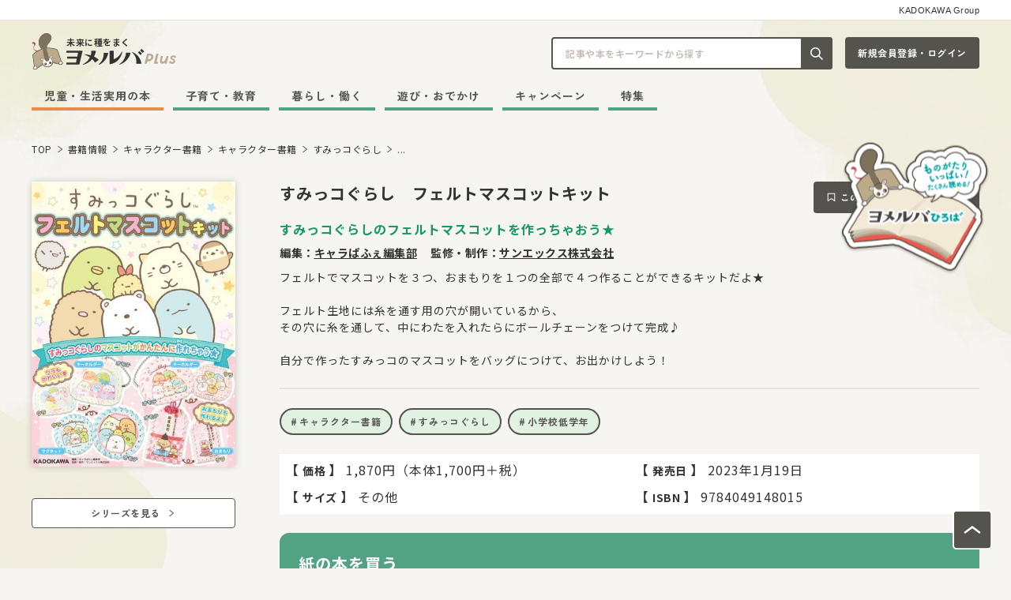

--- FILE ---
content_type: text/html; charset=UTF-8
request_url: https://yomeruba.com/product/character/chara-book/sumikko/322209000120.html
body_size: 13557
content:
<!DOCTYPE html>
<html class="no-js" lang="ja">
<head>
<meta charset="UTF-8">
<link rel="canonical" href="https://yomeruba.com/product/character/chara-book/sumikko/322209000120.html">
<title>すみっコぐらし　フェルトマスコットキット | すみっコぐらし | 書籍情報 | ヨメルバ | KADOKAWA児童書ポータルサイト</title>
<meta http-equiv="X-UA-Compatible" content="IE=edge">
<meta name="viewport" content="width=device-width, initial-scale=1.0, viewport-fit=cover">
<meta name="format-detection" content="telephone=no">
<meta property="og:url" content="https://yomeruba.com/product/character/chara-book/sumikko/322209000120.html">
<meta property="og:site_name" content="ヨメルバ | KADOKAWA児童書ポータルサイト">
<meta property="og:title" content="すみっコぐらし　フェルトマスコットキット | すみっコぐらし | 書籍情報 | ヨメルバ | KADOKAWA児童書ポータルサイト">
<meta property="og:type" content="article">
<meta property="og:description" content="フェルトでマスコットを３つ、おまもりを１つの全部で４つ作ることができるキットだよ★フェルト生地には糸を通す用の穴が開いているから、その穴に糸を通して、中にわたを入れたら...">
<meta property="og:image" content="https://cdn.kdkw.jp/cover_500/322209/322209000120.jpg">
<meta property="og:image:secure_url" content="https://cdn.kdkw.jp/cover_500/322209/322209000120.jpg" />
<meta property="og:image:width" content="" />
<meta property="og:image:height" content="" />
<meta name="description" content="フェルトでマスコットを３つ、おまもりを１つの全部で４つ作ることができるキットだよ★フェルト生地には糸を通す用の穴が開いているから、その穴に糸を通して、中にわたを入れたら...">
<meta name="twitter:title" content="すみっコぐらし　フェルトマスコットキット | すみっコぐらし | 書籍情報 | ヨメルバ | KADOKAWA児童書ポータルサイト">
<meta name="twitter:card" content="summary_large_image">
<meta name="twitter:domain" content="yomeruba.com">
<meta name="twitter:image" content="https://cdn.kdkw.jp/cover_500/322209/322209000120.jpg">
<link rel="icon" href="/themes/yomeruba-v2/images/favicon/favicon.svg" type="image/svg+xml">
<link rel="icon" href="/themes/yomeruba-v2/images/favicon/favicon.ico">
<link rel="apple-touch-icon" href="/themes/yomeruba-v2/images/favicon/apple-touch-icon.png" type="image/png">
<style>
html {
/* 20px */
scroll-behavior: smooth;
font-family: "Noto Sans JP", "sans-serif";
color: #333;
}
html:focus {
scroll-behavior: auto;
}
body {
position: relative;
background-color: #F6F5F2;
color: #333;
}
/* BootStrapのModalスタイル上書き */
body.modal-open {
padding-right: 0 !important;
}
</style>
<style>
:root {
--color-unit-text-strong: #179966;
--color-unit-point: #179966;
--color-unit-highlight: #52A383;
--color-unit-marker: #89d7b8;
--color-unit-border-table: #55534E;
}
</style>
<link rel="alternate" type="application/rss+xml" title="RSS 2.0" href="https://yomeruba.com/product/rss2.xml">
<link rel="preconnect" href="https://fonts.googleapis.com">
<link rel="preconnect" href="https://fonts.gstatic.com" crossorigin>
<link href="https://fonts.googleapis.com/css2?family=M+PLUS+Rounded+1c:wght@400;700;800&family=Noto+Sans+JP:wght@400;700&family=Outfit:wght@600;700;900&family=Poppins:wght@500;600;700&family=Zen+Kaku+Gothic+New:wght@700;900&family=Zen+Maru+Gothic:wght@500;700;900&family=Josefin+Sans:wght@700&display=swap" rel="stylesheet">
<link rel="stylesheet" href="/themes/yomeruba-v2/dist/assets/admin-f25efba7.css" />
<link rel="stylesheet" href="/themes/yomeruba-v2/dist/assets/main-71a375f1.css" />
<script type="application/ld+json">
{
	"@context": "https://schema.org",
	"@type": "BreadcrumbList",
	"itemListElement":
	[
	{
		"@type": "ListItem",
		"position": 1,
		"item":
		{
		"@id": "https://yomeruba.com/",
		"name": "TOP"
		}
	},{
		"@type": "ListItem",
		"position": 2,
		"item":
		{
		"@id": "https://yomeruba.com/product/",
		"name": "書籍情報"
		}
	},
	{
		"@type": "ListItem",
		"position": 3,
		"item":
		{
		"@id": "https://yomeruba.com/product/character/",
		"name": "キャラクター書籍"
		}
	},
	{
		"@type": "ListItem",
		"position": 4,
		"item":
		{
		"@id": "https://yomeruba.com/product/character/chara-book/",
		"name": "キャラクター書籍"
		}
	},
	{
		"@type": "ListItem",
		"position": 5,
		"item":
		{
		"@id": "https://yomeruba.com/product/character/chara-book/sumikko/",
		"name": "すみっコぐらし"
		}
	},
	{
		"@type": "ListItem",
		"position": 6,
		"item":
		{
		"@id": "https://yomeruba.com/product/character/chara-book/sumikko/322209000120.html",
		"name": "すみっコぐらし　フェルトマスコットキット"
		}
	}
	]
}
</script>
<script>(function (w, d, s, l, i) {
w[l] = w[l] || []; w[l].push({
'gtm.start':
new Date().getTime(), event: 'gtm.js'
}); var f = d.getElementsByTagName(s)[0],
j = d.createElement(s), dl = l != 'dataLayer' ? '&l=' + l : ''; j.async = true; j.src =
'https://www.googletagmanager.com/gtm.js?id=' + i + dl; f.parentNode.insertBefore(j, f);
})(window, document, 'script', 'dataLayer', 'GTM-TQH4PGJ');</script>
<script async defer crossorigin="anonymous" src="https://connect.facebook.net/ja_JP/sdk.js#xfbml=1&version=v5.0&appId=340684409331772&autoLogAppEvents=1"></script>
<script type="module" src="/themes/yomeruba-v2/dist/assets/admin-1976ca59.js" async></script>
<script type="module" src="/themes/yomeruba-v2/dist/assets/bundle-57b15a29.js" async></script>
<meta name="csrf-token" content="632168d7c3a4581f46664e8e1f82b004d09c98955446dfed6df74c022a0f6247"><meta name="generator" content="a-blog cms" />
</head>
<body>
<div class="absolute bottom-0 left-0 right-0 top-[26px] z-bg overflow-hidden">
<picture>
<source srcset="/themes/yomeruba-v2/images/plus/bg-pc.png" media="(min-width: 1025px)" width="1280" height="915">
<img class="w-full" src="/themes/yomeruba-v2/images/plus/bg-sp.png" alt="" width="390" height="2247" loading="lazy">
</picture>
</div>
<noscript><iframe src="https://www.googletagmanager.com/ns.html?id=GTM-TQH4PGJ" height="0" width="0" style="display:none;visibility:hidden"></iframe></noscript>
<small class="js-sticky-style-above bg-surface-white md:border-line-usually block border-b border-black bg-white px-2 pb-[6px] pt-2 text-center text-kadokawa-group md:border-plus-line-usually md:px-10 md:text-right" id="page-top">KADOKAWA Group</small>
<header class="js-global-nav-fix z-headers top-0 md:top-[-116px] [&.is-show]:bg-white [&.is-show]:shadow-lg">
<div class="bg-white shadow-header-plus transition duration-400 md:bg-transparent md:shadow-none">
<div class="relative px-2 max-md:bg-white md:px-10">
<div class="grid grid-cols-[auto_1fr_auto] grid-rows-[auto] items-center justify-between gap-x-1 gap-y-[14px] py-1 md:h-auto md:grid-cols-[1fr_auto] md:grid-rows-[auto_auto] md:items-end md:gap-x-6 md:py-4">
<div class="md:hidden">
<button class="js-offcanvas-control c-btn-offcanvas-plus cursor-pointer" data-bs-toggle="modal" data-bs-target="#offcanvas-modal" aria-controls="offcanvas-modal">
<span class="sr-only">メニューを開閉する</span>
</button>
</div>
<div class="max-md:mr-3 min-[1300px]:row-span-full">
<div class="inline-block">
<a class="js-viewing-indelible inline-block align-bottom transition-opacity duration-400 hover:opacity-60" href="https://yomeruba.com/">
<p class="flex items-center">
<img class="mr-1 w-[30px] min-[368px]:w-[40px] min-[1300px]:mr-2 min-[1300px]:w-[72px]" src="/media/001/202402/logo-chara-plus.svg?v=20240219110640" width="72" height="" alt="">
<span class="flex flex-col justify-center">
<span class="mb-0.5 break-words break-keep font-default text-3xs font-bold leading-tight tracking-[0.5px] min-[368px]:mb-0.5 min-[368px]:text-size-11 min-[1300px]:mb-1 min-[1300px]:text-sm">未来に種をまく</span>
<img class="block w-[105px] min-[368px]:w-[139px] min-[1300px]:w-[278px]" src="/media/001/202402/logo-text-plus.svg?v=20240219110707" width="278" height="" alt="">
</span>
</p>
</a>
</div>
</div>
<div class="grid-flow-col grid-cols-[1fr_auto] max-md:hidden md:grid md:gap-x-4">
<div>
<div class="relative ml-auto mr-0 w-[356px]">
<form class="relative" action="https://yomeruba.com/search.html" method="post" name="search-siteheader" aria-label="キーワード検索">
<input class="js-tag-search-trigger block w-full rounded border-2 border-plus-line-dark bg-white py-2.5 pl-4 pr-[50px] leading-normal text-head-s-sub-plus placeholder:text-plus-letter-description-brown focus:border-plus-line-green focus:ring-plus-line-green" id="search-siteheader" type="search" name="keyword" value="" placeholder="記事や本をキーワードから探す" autocomplete="off">
<button class="absolute inset-y-0 right-0 grid w-10 place-items-center rounded-r bg-plus-button-dark" type="submit" name="ACMS_POST_2GET">
<span class="sr-only">記事や本をキーワードから探す</span>
<img src="/themes/yomeruba-v2/images/plus/icon-search.svg" width="24" height="24" alt="">
</button>
<input type="hidden" name="formUniqueToken" value="2c02bdae019df1337dc0453ac05e88e4da55c3a9cf4d825941088a126d06a743">
<input type="hidden" name="formToken" value="632168d7c3a4581f46664e8e1f82b004d09c98955446dfed6df74c022a0f6247">
</form>
<div class="js-tag-search absolute right-0 top-full z-search-popup hidden pt-3.5">
<section class="grid gap-y-[18px] rounded-[20px] border-plus-line-usually bg-white p-6 shadow-card-plus">
<div class="grid grid-cols-[auto_1fr] items-center gap-x-4">
<h2 class="break-keep border-r-2 pr-4 text-head-l-plus">注目の記事</h2>
<ul class="-mx-1 -mb-2 flex whitespace-nowrap break-keep" aria-label="注目の記事の検索タグリンク一覧">
<li class="mx-1 mb-2"><a class="c-btn-tag-plus" href="https://yomeruba.com/search-tag.html/tag/育児の悩み/">育児の悩み</a></li>
<li class="mx-1 mb-2"><a class="c-btn-tag-plus" href="https://yomeruba.com/search-tag.html/tag/行事・風習/">行事・風習</a></li>
<li class="mx-1 mb-2"><a class="c-btn-tag-plus" href="https://yomeruba.com/search-tag.html/tag/ヨメルバおすすめ本/">ヨメルバおすすめ本</a></li>
<li class="mx-1 mb-2"><a class="c-btn-tag-plus" href="https://yomeruba.com/search-tag.html/tag/ちいかわ/">ちいかわ</a></li>
<li class="mx-1 mb-2"><a class="c-btn-tag-plus" href="https://yomeruba.com/search-tag.html/tag/会員限定/">会員限定</a></li>
</ul>
</div>
<div class="grid grid-cols-[auto_1fr] items-center gap-x-4">
<h2 class="break-keep border-r-2 pr-4 text-head-l-plus">今話題の本</h2>
<ul class="-mx-1 -mb-2 flex whitespace-nowrap break-keep" aria-label="今話題の本の検索タグリンク一覧">
<li class="mx-1 mb-2"><a class="c-btn-tag-plus" href="https://yomeruba.com/search-tag.html/tag/さがし絵/#search-book-panel">さがし絵</a></li>
<li class="mx-1 mb-2"><a class="c-btn-tag-plus" href="https://yomeruba.com/search-tag.html/tag/図鑑/#search-book-panel">図鑑</a></li>
<li class="mx-1 mb-2"><a class="c-btn-tag-plus" href="https://yomeruba.com/search-tag.html/tag/読み聞かせ/#search-book-panel">読み聞かせ</a></li>
</ul>
</div>
</section>
</div>
</div>
</div>
<div class="w-[170px]">
<div class="js-login" style="display: none;">
<a class="c-btn-login-plus -plus-login-small js-viewing-indelible w-full" href="https://yomeruba.com/mypage/">マイページ</a>
</div>
<div class="js-logout" style="display: none;">
<a class="c-btn-login-plus -plus-login-small w-full" href="https://yomeruba.com/signin/">新規会員登録・ログイン</a>
</div>
</div>
</div>
<div class="max-[1299px]:grid max-[1299px]:justify-start max-md:hidden md:col-span-full min-[1300px]:col-auto">
<nav class="z-header" aria-label="メインメニュー">
<div>
<div class="c-navbar" id="navbar-multi-level">
<ul>
<li >
<a href="https://yomeruba.com/product/" class="js-link_match_location js-viewing-indelible">児童・生活実用の本</a>
</li>
<li >
<a href="https://yomeruba.com/plus/edu/" class="js-link_match_location js-viewing-indelible">子育て・教育</a>
</li>
<li >
<a href="https://yomeruba.com/plus/life/" class="js-link_match_location js-viewing-indelible">暮らし・働く</a>
</li>
<li >
<a href="https://yomeruba.com/plus/play/" class="js-link_match_location js-viewing-indelible">遊び・おでかけ</a>
</li>
<li >
<a href="https://yomeruba.com/campaign/" class="js-link_match_location js-viewing-indelible">キャンペーン</a>
</li>
<li >
<a href="https://yomeruba.com/feature/" class="js-link_match_location js-viewing-indelible">特集</a>
</li>
</ul>
</div>
</div>
</nav>
</div>
<div class="grid auto-cols-auto grid-flow-col items-center gap-2 md:hidden">
<div class="js-login" style="display: none;">
<a class="c-btn-mypage-plus js-viewing-indelible" href="https://yomeruba.com/mypage/">
<span class="sr-only">マイページ</span>
</a>
</div>
<div class="js-logout" style="display: none;">
<a class="c-btn-mypage-plus" href="https://yomeruba.com/signin/">
<span class="sr-only">新規会員登録・ログイン</span>
</a>
</div>
<button class="c-btn-search-plus js-search-canvas-control cursor-pointer" data-bs-toggle="modal" data-bs-target="#search-canvas-modal" type="button" aria-controls="search-canvas-modal">
<span class="sr-only">検索窓を開閉する</span>
</button>
</div>
</div>
<div class="c-hiroba-guide absolute right-6 top-[calc(100%_+_8px)] inline-block max-w-full animate-fluffy max-sm:hidden">
<a class="c-btn-guide-batch-hiroba js-sticky-style [&.is-sticky]:w-[110px]" href="https://yomeruba.com/hiroba/">
<img class="w-full" src="/media/001/202402/hiroba-guide-header-fix-pc400.png?v=20240227110440" width="196" height="" alt="発売前の作品や人気作が読める！">
</a>
</div>
<div class="js-offcanvas-modal modal fade c-offcanvas-modal md:!hidden" id="offcanvas-modal" tabindex="-1" aria-hidden="true">
<div class="modal-dialog c-offcanvas-modal-dialog">
<div class="mx-auto grid w-[350px] max-w-full gap-6">
<div>
<div class="js-logout" style="display: none;">
<div class="mb-6 border border-plus-line-usually p-4">
<p class="mb-2 text-plus-letter-head text-head-s-plus">会員登録（無料）すると、新刊やおすすめ書籍をまとめたメールマガジンが届くほか、会員限定のコンテンツ・プレゼントキャンペーンなどにご参加いただくことができます</p>
<a class="c-btn-login-plus -plus-login-small mb-4 w-full" href="https://yomeruba.com/signin/">新規会員登録・ログイン</a>
<div class="text-center">
<a class="c-btn-text-blank-plus text-button-s-plus" href="https://yomeruba.com/membership.html">詳しく見る</a>
</div>
</div>
</div>
<section class="mb-4">
<h2 class="mb-2 text-center text-plus-letter-head text-head-l-plus">発売前の作品や人気作が読める！</h2>
<ul class="grid-cols-fr grid grid-flow-col gap-4">
<li>
<a class="transition-opacity duration-400 hover:opacity-60" href="https://yomeruba.com/hiroba/">
<img class="w-full" src="/media/001/202402/hiroba-banner700.png?v=20240227111006" width="350" height="" alt="発売前の作品や人気作が読める！">
</a>
</li>
</ul>
</section>
<nav class="mb-8" aria-label="メインメニュー">
<div class="js-nav-dropdown c-nav-stack" id="navbar-multi-level">
<ul>
<li >
<a href="https://yomeruba.com/product/" class="js-link_match_location js-viewing-indelible">
児童・生活実用の本
</a>
</li>
<li >
<a href="https://yomeruba.com/plus/edu/" class="js-link_match_location js-viewing-indelible">
子育て・教育
</a>
</li>
<li >
<a href="https://yomeruba.com/plus/life/" class="js-link_match_location js-viewing-indelible">
暮らし・働く
</a>
</li>
<li >
<a href="https://yomeruba.com/plus/play/" class="js-link_match_location js-viewing-indelible">
遊び・おでかけ
</a>
</li>
<li >
<a href="https://yomeruba.com/campaign/" class="js-link_match_location js-viewing-indelible">
キャンペーン
</a>
</li>
<li >
<a href="https://yomeruba.com/feature/" class="js-link_match_location js-viewing-indelible">
特集
</a>
</li>
</ul>
</div>
</nav>
<section class="mb-6">
<h2 class="mb-2 text-center text-plus-letter-head text-head-l-plus">会員・ファンクラブ限定コンテンツ</h2>
<ul class="grid gap-4">
<li>
<a class="transition-opacity duration-400 hover:opacity-60" href="/feature/tsubasaouendan-content.html">
<img class="w-full" src="/media/001/202307/mode3_w350-tsubasa-oendan-banner2.png?v=20230711110148" width="350" height="" alt="会員限定コンテンツページ">
</a>
</li>
<li>
<a class="transition-opacity duration-400 hover:opacity-60" href="/feature/membership-content.html">
<img class="w-full" src="/media/020/202209/mode3_w350-1_%E3%83%A8%E3%83%A1%E3%83%AB%E3%83%8F%E3%82%99%E4%BC%9A%E5%93%A1%E9%99%90%E5%AE%9A%E3%83%98%E3%82%9A%E3%83%BC%E3%82%B7%E3%82%99_1200x501_220914_104201.jpg?v=20220914104201" width="350" height="" alt="会員限定コンテンツページ">
</a>
</li>
</ul>
</section>
<div>
<div class="mb-6 overflow-hidden">
<ul class="-ml-[1px] text-button-s-sub-plus" aria-label="当サイトについての説明ページリンクリスト">
<li class="relative inline-block before:absolute before:left-0 before:top-1/2 before:h-[15px] before:w-[1px] before:-translate-y-1/2 before:rounded-full before:bg-current">
<a class="inline-block px-[9px] py-2 -outline-offset-2 transition-opacity duration-400 hover:opacity-60" href="https://yomeruba.com/about.html">ヨメルバ（plus・ひろば）について</a>
</li>
<li class="relative inline-block before:absolute before:left-0 before:top-1/2 before:h-[15px] before:w-[1px] before:-translate-y-1/2 before:rounded-full before:bg-current">
<a class="inline-block px-[9px] py-2 -outline-offset-2 transition-opacity duration-400 hover:opacity-60" href="https://yomeruba.com/parents.html">保護者の方へ</a>
</li>
<li class="relative inline-block before:absolute before:left-0 before:top-1/2 before:h-[15px] before:w-[1px] before:-translate-y-1/2 before:rounded-full before:bg-current">
<a class="inline-block px-[9px] py-2 -outline-offset-2 transition-opacity duration-400 hover:opacity-60" href="https://yomeruba.com/qa/">よくある質問 / お問い合わせ</a>
</li>
<li class="relative inline-block before:absolute before:left-0 before:top-1/2 before:h-[15px] before:w-[1px] before:-translate-y-1/2 before:rounded-full before:bg-current">
<a class="inline-block px-[9px] py-2 -outline-offset-2 transition-opacity duration-400 hover:opacity-60" href="https://yomeruba.com/copyright.html">著作物のご利用に関して</a>
</li>
<li class="relative inline-block before:absolute before:left-0 before:top-1/2 before:h-[15px] before:w-[1px] before:-translate-y-1/2 before:rounded-full before:bg-current">
<a class="inline-block px-[9px] py-2 -outline-offset-2 transition-opacity duration-400 hover:opacity-60" href="https://group.kadokawa.co.jp/privacy_policy/">プライバシーポリシー</a>
</li>
<li class="relative inline-block before:absolute before:left-0 before:top-1/2 before:h-[15px] before:w-[1px] before:-translate-y-1/2 before:rounded-full before:bg-current">
<a class="inline-block px-[9px] py-2 -outline-offset-2 transition-opacity duration-400 hover:opacity-60" href="https://yomeruba.com/terms.html">利用規約</a>
</li>
</ul>
</div>
</div>
<div>
<section class="mb-6 flex items-center">
<h2 class="mr-4 whitespace-nowrap text-unique-thin-plus">Follow us</h2>
<ul class="-mx-1 flex flex-1 flex-wrap [&_li]:grid [&_li]:place-content-center [&_li]:px-1" aria-label="このサイトのSNSアカウント">
<li>
<a class="transition-opacity duration-400 hover:opacity-60" href="https://twitter.com/KadokawaJidosho">
<img src="/themes/yomeruba-v2/images/sns/logo-x-dark.svg" width="40" height="40" alt="このサイトのXアカウントを開く">
</a>
</li>
<li>
<a class="transition-opacity duration-400 hover:opacity-60" href="https://www.facebook.com/yomeruba">
<img src="/themes/yomeruba-v2/images/sns/logo-facebook-dark.svg" width="40" height="40" alt="このサイトのFacebookアカウントを開く">
</a>
</li>
<li>
<a class="transition-opacity duration-400 hover:opacity-60" href="https://www.instagram.com/yomeruba_kad">
<img src="/themes/yomeruba-v2/images/sns/logo-instagram-dark.svg" width="40" height="40" alt="このサイトのInstagramアカウントを開く">
</a>
</li>
<li>
<a class="transition-opacity duration-400 hover:opacity-60" href="https://www.youtube.com/channel/UC4UqzID_eubKyb4O0bxnCgA/videos">
<img src="/themes/yomeruba-v2/images/sns/logo-youtube-dark.svg" width="40" height="40" alt="このサイトのYouTubeアカウントを開く">
</a>
</li>
</ul>
</section>
<small class="text-unique-thin-plus">© 2026 KADOKAWA CORPORATION</small>
</div>
</div>
</div>
</div>
</div>
<div class="js-search-canvas-modal modal fade c-search-canvas-modal md:!hidden" id="search-canvas-modal" tabindex="-1" aria-hidden="true">
<div class="modal-dialog rounded-b-xl bg-white px-4 pb-6 pt-8">
<div class="mx-auto grid w-[350px] max-w-full gap-6">
<div>
<form class="relative" action="https://yomeruba.com/search.html" method="post" name="search-sitecanvas" aria-label="キーワード検索">
<input class="js-tag-search-trigger block w-full rounded border-2 border-plus-line-dark bg-white py-2.5 pl-4 pr-[50px] leading-normal text-head-s-sub-plus placeholder:text-plus-letter-description-brown focus:border-plus-line-green focus:ring-plus-line-green" id="search-sitecanvas" type="search" name="keyword" value="" placeholder="記事や本をキーワードから探す" autocomplete="off">
<button class="absolute inset-y-0 right-0 grid w-10 place-items-center rounded-r bg-plus-button-dark" type="submit" name="ACMS_POST_2GET">
<span class="sr-only">記事や本をキーワードから探す</span>
<img src="/themes/yomeruba-v2/images/plus/icon-search.svg" width="24" height="24" alt="">
</button>
<input type="hidden" name="formUniqueToken" value="2c02bdae019df1337dc0453ac05e88e4da55c3a9cf4d825941088a126d06a743">
<input type="hidden" name="formToken" value="632168d7c3a4581f46664e8e1f82b004d09c98955446dfed6df74c022a0f6247">
</form>
</div>
<section class="grid gap-y-6 border-t border-plus-line-usually pt-6">
<div>
<h2 class="mb-2 text-center text-plus-letter-head text-head-xl-plus">注目の記事</h2>
<ul class="-mx-1 -mb-2 flex flex-wrap break-keep">
<li class="mx-1 mb-2"><a class="c-btn-tag-plus" href="https://yomeruba.com/search-tag.html/tag/育児の悩み/">育児の悩み</a></li>
<li class="mx-1 mb-2"><a class="c-btn-tag-plus" href="https://yomeruba.com/search-tag.html/tag/行事・風習/">行事・風習</a></li>
<li class="mx-1 mb-2"><a class="c-btn-tag-plus" href="https://yomeruba.com/search-tag.html/tag/ヨメルバおすすめ本/">ヨメルバおすすめ本</a></li>
<li class="mx-1 mb-2"><a class="c-btn-tag-plus" href="https://yomeruba.com/search-tag.html/tag/ちいかわ/">ちいかわ</a></li>
<li class="mx-1 mb-2"><a class="c-btn-tag-plus" href="https://yomeruba.com/search-tag.html/tag/会員限定/">会員限定</a></li>
</ul>
</div>
<div>
<h2 class="mb-2 text-center text-plus-letter-head text-head-xl-plus">今話題の本</h2>
<ul class="-mx-1 -mb-2 flex flex-wrap break-keep">
<li class="mx-1 mb-2"><a class="c-btn-tag-plus" href="https://yomeruba.com/search-tag.html/tag/さがし絵/#search-book-panel">さがし絵</a></li>
<li class="mx-1 mb-2"><a class="c-btn-tag-plus" href="https://yomeruba.com/search-tag.html/tag/図鑑/#search-book-panel">図鑑</a></li>
<li class="mx-1 mb-2"><a class="c-btn-tag-plus" href="https://yomeruba.com/search-tag.html/tag/読み聞かせ/#search-book-panel">読み聞かせ</a></li>
</ul>
</div>
</section>
</div>
</div>
</div>
</div>
</div>
</header>
<div class="container pb-6 pt-4 md:pb-8 md:pt-6">
<nav aria-label="現在位置">
<ol class="text-none">
<li class="inline" >
<a class="js-viewing-indelible align-middle font-default text-xs font-normal leading-normal tracking-[0.5px] hover:underline" href="https://yomeruba.com/">TOP</a>
</li>
<li class="inline" >
<svg class="mx-1 inline align-middle" aria-hidden="true" width="12" height="12" viewBox="0 0 12 12" fill="none" xmlns="http://www.w3.org/2000/svg">
<path d="M3.845 10.25L3.25 9.515L7.72 6L3.25 2.485L3.845 1.75L9.25 6L3.845 10.25Z" fill="#55534E" />
</svg>
<a class="js-viewing-indelible align-middle font-default text-xs font-normal leading-normal tracking-[0.5px] hover:underline" href="https://yomeruba.com/product/">書籍情報</a>
</li>
<li class="inline" >
<svg class="mx-1 inline align-middle" aria-hidden="true" width="12" height="12" viewBox="0 0 12 12" fill="none" xmlns="http://www.w3.org/2000/svg">
<path d="M3.845 10.25L3.25 9.515L7.72 6L3.25 2.485L3.845 1.75L9.25 6L3.845 10.25Z" fill="#55534E" />
</svg>
<a class="js-viewing-indelible align-middle font-default text-xs font-normal leading-normal tracking-[0.5px] hover:underline" href="https://yomeruba.com/product/character/">キャラクター書籍</a>
</li>
<li class="inline" >
<svg class="mx-1 inline align-middle" aria-hidden="true" width="12" height="12" viewBox="0 0 12 12" fill="none" xmlns="http://www.w3.org/2000/svg">
<path d="M3.845 10.25L3.25 9.515L7.72 6L3.25 2.485L3.845 1.75L9.25 6L3.845 10.25Z" fill="#55534E" />
</svg>
<a class="js-viewing-indelible align-middle font-default text-xs font-normal leading-normal tracking-[0.5px] hover:underline" href="https://yomeruba.com/product/character/chara-book/">キャラクター書籍</a>
</li>
<li class="inline" >
<svg class="mx-1 inline align-middle" aria-hidden="true" width="12" height="12" viewBox="0 0 12 12" fill="none" xmlns="http://www.w3.org/2000/svg">
<path d="M3.845 10.25L3.25 9.515L7.72 6L3.25 2.485L3.845 1.75L9.25 6L3.845 10.25Z" fill="#55534E" />
</svg>
<a class="js-viewing-indelible align-middle font-default text-xs font-normal leading-normal tracking-[0.5px] hover:underline" href="https://yomeruba.com/product/character/chara-book/sumikko/">すみっコぐらし</a>
</li>
<li class="inline" aria-current="page">
<svg class="mx-1 inline align-middle" aria-hidden="true" width="12" height="12" viewBox="0 0 12 12" fill="none" xmlns="http://www.w3.org/2000/svg">
<path d="M3.845 10.25L3.25 9.515L7.72 6L3.25 2.485L3.845 1.75L9.25 6L3.845 10.25Z" fill="#55534E" />
</svg>
<span class="align-middle font-default text-xs font-normal leading-normal tracking-[0.5px]">...</span><span class="sr-only">すみっコぐらし　フェルトマスコットキット</span>
</li>
</ol>
</nav>
</div>
<div class="container mb-12 md:mb-16">
<main class="min-[800px]:grid min-[800px]:grid-cols-[auto_1fr] min-[800px]:gap-x-8 md:gap-x-14">
<div class="mx-auto w-[167px] sm:w-[258px] min-[800px]:w-[167px] md:w-[258px]">
<div>
<img class="js-book-img-fallback w-full shadow-thumbnail-plus" data-fallback="https://cdn.kdkw.jp/cover_500/322209/322209000120.jpg,https://cdn.kdkw.jp/cover_b/322209/322209000120.jpg,https://cdn.kdkw.jp/cover_1000/322209/322209000120.jpg,https://cdn.kdkw.jp/cover_150/322209/322209000120.jpg" src="/themes/yomeruba-v2/images/noimage/noimage_book01.png" alt="書影：すみっコぐらし　フェルトマスコットキット" width="" height="">
</div>
<div class="mt-6 grid gap-y-4 max-[800px]:hidden">
<div class="grid gap-4">
<a class="js-comment-link c-btn-arrow-right-inversion-plus hidden scroll-smooth py-5 text-button-l-plus after:content-none" href="#comment-header">みんなの感想を見る</a>
</div>
<div class="grid gap-y-3">
<a class="c-btn-arrow-right-inversion-plus" href="https://yomeruba.com/product/character/chara-book/sumikko/">シリーズを見る</a>
</div>
</div>
</div>
<div class="max-[800px]:mt-6">
<div class="min-[800px]:grid min-[800px]:auto-cols-auto min-[800px]:grid-flow-col min-[800px]:justify-between min-[800px]:gap-3">
<h2 class="break-words text-head-xl-plus">すみっコぐらし　フェルトマスコットキット</h2>
<div class="max-[800px]:hidden">
<button class="c-btn-bookmark-plus js-bookmark-btn" data-eid="13431" data-type="book" type="button">この書籍をブックマークする</button>
</div>
</div>
<p class="mt-2 text-plus-letter-strong text-head-l-plus">すみっコぐらしのフェルトマスコットを作っちゃおう★</p>
<ul aria-label="著者など">
<li class="mr-3 mt-2 inline-block font-default text-sm font-bold leading-normal tracking-[0.5px]">編集：<a class="underline transition-opacity duration-400 hover:opacity-60" href="https://yomeruba.com/search.html/keyword/キャラぱふぇ編集部/#search-book-panel">キャラぱふぇ編集部</a></li>
<li class="mr-3 mt-2 inline-block font-default text-sm font-bold leading-normal tracking-[0.5px]">監修・制作：<a class="underline transition-opacity duration-400 hover:opacity-60" href="https://yomeruba.com/search.html/keyword/サンエックス株式会社/#search-book-panel">サンエックス株式会社</a></li>
</ul>
<p class="mt-2 font-default text-sm font-normal leading-normal tracking-[1px]">フェルトでマスコットを３つ、おまもりを１つの全部で４つ作ることができるキットだよ★<br><br>フェルト生地には糸を通す用の穴が開いているから、<br>その穴に糸を通して、中にわたを入れたらにボールチェーンをつけて完成♪<br><br>自分で作ったすみっコのマスコットをバッグにつけて、お出かけしよう！</p>
<hr class="my-6 border-t-2 border-plus-line-usually max-[800px]:hidden">
<div class="mt-4 min-[800px]:mt-6">
<ul class="-mx-1 -mb-2 flex flex-wrap items-center break-keep max-[800px]:justify-center">
<li class="mx-1 mb-2"><a class="c-btn-tag-plus border-2 px-3 py-2 text-tag-m-plus" href="https://yomeruba.com/search-tag.html/tag/キャラクター書籍/#search-book-panel">キャラクター書籍</a></li>
<li class="mx-1 mb-2"><a class="c-btn-tag-plus border-2 px-3 py-2 text-tag-m-plus" href="https://yomeruba.com/search-tag.html/tag/すみっコぐらし/#search-book-panel">すみっコぐらし</a></li>
<li class="mx-1 mb-2"><a class="c-btn-tag-plus border-2 px-3 py-2 text-tag-m-plus" href="https://yomeruba.com/search-tag.html/tag/小学校低学年/#search-book-panel">小学校低学年</a></li>
</ul>
</div>
<div class="mt-4 bg-white p-2 min-[800px]:mt-6">
<dl class="grid gap-x-4 gap-y-1.5 md:grid-cols-2 md:gap-y-2" aria-label="書籍詳細項目">
<div>
<dt class="inline text-head-m-plus"><span class="pr-1 text-head-l-plus">【</span>価格<span class="pl-1 text-head-l-plus">】</span></dt>
<dd class="inline text-df-l">1,870円（本体1,700円＋税）</dd>
</div>
<div>
<dt class="inline text-head-m-plus"><span class="pr-1 text-head-l-plus">【</span>発売日<span class="pl-1 text-head-l-plus">】</span></dt>
<dd class="inline text-df-l"><time datetime="2023-01-19">2023年1月19日</time></dd>
</div>
<div>
<dt class="inline text-head-m-plus"><span class="pr-1 text-head-l-plus">【</span>サイズ<span class="pl-1 text-head-l-plus">】</span></dt>
<dd class="inline text-df-l">その他</dd>
</div>
<div>
<dt class="inline text-head-m-plus"><span class="pr-1 text-head-l-plus">【</span>ISBN<span class="pl-1 text-head-l-plus">】</span></dt>
<dd class="inline text-df-l">9784049148015</dd>
</div>
</dl>
</div>
<div class="mt-6 grid gap-y-6 min-[800px]:hidden">
<div class="grid gap-4">
<a class="js-comment-link c-btn-arrow-right-inversion-plus hidden scroll-smooth px-4 py-5 text-button-l-plus after:content-none" href="#comment-header">みんなの感想を見る</a>
</div>
<div class="grid grid-flow-col gap-4">
<a class="c-btn-arrow-right-inversion-plus" href="https://yomeruba.com/product/character/chara-book/sumikko/">シリーズを見る</a>
</div>
</div>
<section class="c-store-bord mt-6" aria-label="書籍購入リンク一覧">
<div>
<h3 class="c-store-bord__title">紙の本を買う</h3>
<div class="c-store-bord__paper">
<div>
<a class="c-btn-store -kadokawa" href="https://store.kadokawa.co.jp/shop/g/g322209000120/?ref=yomeruba" target="_blank" rel="noopener noreferrer">
<img src="/themes/yomeruba-v2/images/shops/kadokawa-store.svg" alt="カドカワストアで購入する" width="257" height="56" loading="lazy">
</a>
</div>
<div>
<a class="c-btn-store -amazon" href="https://www.amazon.co.jp/dp/4049148013/?tag=yomeruba-22" target="_blank" rel="noopener noreferrer">
<img src="/themes/yomeruba-v2/images/shops/amazon.svg" alt="アマゾンで購入する" width="186" height="56" loading="lazy">
</a>
</div>
<div>
<a class="c-btn-store -rakuten" href="https://hb.afl.rakuten.co.jp/hgc/14fc2867.62bf7380.14fc2868.6db20fcf/?pc=https%3A%2F%2Fbooks.rakuten.co.jp%2Frdt%2Fitem%2F%3Fsid%3D213310%26sno%3DISBN%3A9784049148015" target="_blank" rel="noopener noreferrer">
<img src="/themes/yomeruba-v2/images/shops/rakuten.svg" alt="楽天で購入する" width="110" height="56" loading="lazy">
</a>
</div>
<div>
<a class="c-btn-store" href="http://www.yodobashi.com/ec/category/index.html?word=9784049148015&amp;extst=rutles" target="_blank" rel="noopener noreferrer">
<img src="/themes/yomeruba-v2/images/shops/yodobashi.svg" alt="ヨドバシカメラで購入する" width="240" height="56" loading="lazy">
</a>
</div>
<div>
<a class="c-btn-store" href="https://store.shopping.yahoo.co.jp/bookfan/bk-4049148013.html" target="_blank" rel="noopener noreferrer">
<img src="/themes/yomeruba-v2/images/shops/bookfan.svg" alt="bookfanで購入する" width="208" height="56" loading="lazy">
</a>
</div>
</div>
</div>
</section>
</div>
<div class="mt-10 text-center min-[800px]:hidden">
<button class="c-btn-bookmark-plus js-bookmark-btn" data-eid="13431" data-type="book" type="button">この書籍をブックマークする</button>
</div>
</main>
</div>
<aside>
<div class="container relative mb-12 grid grid-cols-1 gap-x-14 gap-y-8 md:mb-16 md:grid-flow-col">
<div class="space-y-8 [&>*+*]:border-t-2 [&>*+*]:border-plus-line-usually [&>*+*]:pt-8">
<section>
<h3 class="mb-4 text-plus-letter-head text-head-xxl-plus max-md:text-center">もくじ</h3>
<div class="md:pb:4 border border-plus-line-dark bg-white px-5 pb-3 pt-4 md:px-8 md:pt-6" id="accordion-toc" data-accordion="collapse" data-active-classes="bg-dummy" data-inactive-classes="text-dummy">
<div class="!block group hidden" id="accordion-toc-body-1" aria-labelledby="accordion-toc-heading-1">
<p class="font-default text-base font-normal leading-[1.7] tracking-[1px] group-[.hidden]:line-clamp-1 group-[:not(.hidden)]:line-clamp-none">【内容】<br>・フェルト計8枚<br>・糸通し<br>・糸<br>・綿<br>・ボールチェーン<br>・組みひも<br>・二重リング<br>・磁石</p>
</div>
<div class="mt-4 text-center" id="accordion-toc-heading-1">
<button class="c-btn-text-accordion-plus group" data-accordion-target="#accordion-toc-body-1" type="button" aria-expanded="false" aria-controls="accordion-toc-body-1"><span class="sr-only">もくじを</span><span class="group-aria-expanded:hidden">もっと見る</span><span class="hidden group-aria-expanded:inline">閉じる</span></button>
</div>
</div>
</section>
</div>
<div class="md:w-[258px] md:justify-self-end">
<div class="sticky top-4">
<div class="hidden text-center md:block">
<p class="mb-1 text-head-l-plus">この記事をシェアする</p>
<ul class="inline-flex" aria-label="SNSシェアボタン">
<li>
<a class="transition-opacity duration-400 hover:opacity-60" href="https://twitter.com/intent/tweet?text=%E3%81%99%E3%81%BF%E3%81%A3%E3%82%B3%E3%81%90%E3%82%89%E3%81%97%E3%80%80%E3%83%95%E3%82%A7%E3%83%AB%E3%83%88%E3%83%9E%E3%82%B9%E3%82%B3%E3%83%83%E3%83%88%E3%82%AD%E3%83%83%E3%83%88&url=https://yomeruba.com/product/character/chara-book/sumikko/322209000120.html&hashtags=%E3%83%A8%E3%83%A1%E3%83%AB%E3%83%90">
<img class="w-16" src="/themes/yomeruba-v2/images/sns/logo-x.png" width="64" height="64" alt="Xでシェアする">
</a>
</li>
<li>
<a href="http://www.facebook.com/share.php?u=https://yomeruba.com/product/character/chara-book/sumikko/322209000120.html" onclick="window.open(encodeURI(decodeURI(this.href)), 'FBwindow', 'width=554, height=470, menubar=no, toolbar=no, scrollbars=yes'); return false;" rel="nofollow" onclick="ga('send', 'event', 'sns', 'click', 'facebook');">
<img class="w-16" src="/themes/yomeruba-v2/images/sns/logo-facebook.png" width="64" height="64" alt="Facebookでシェアする">
</a>
</li>
<li>
<a class="transition-opacity duration-400 hover:opacity-60" href="http://line.me/R/msg/text/?%E3%81%99%E3%81%BF%E3%81%A3%E3%82%B3%E3%81%90%E3%82%89%E3%81%97%E3%80%80%E3%83%95%E3%82%A7%E3%83%AB%E3%83%88%E3%83%9E%E3%82%B9%E3%82%B3%E3%83%83%E3%83%88%E3%82%AD%E3%83%83%E3%83%88%E3%80%80https://yomeruba.com/product/character/chara-book/sumikko/322209000120.html">
<img class="w-16" src="/themes/yomeruba-v2/images/sns/logo-line.png" width="64" height="64" alt="LINEでシェアする">
</a>
</li>
</ul>
</div>
</div>
</div>
</div>
<section class="overflow-hidden bg-plus-surface-green py-8">
<div class="container">
<h3 class="c-title-md-plus mb-6 md:mb-5">関連書籍</h3>
<div class="js-product-book-scroll-swiper-wrap relative -mx-5 md:mx-0">
<div class="js-product-book-scroll-swiper swiper px-5 md:px-0">
<ul class="swiper-wrapper" aria-label="著者関連書籍スライダー">
<li class=" swiper-slide w-[167px] sm:w-[180px]" data-title="キャラぱふぇブックス ちいかわ みんなでなぞなぞ" data-isbn="9784049164343">
<a class="grid h-full grid-rows-[auto_1fr] gap-y-4 transition-opacity duration-400 hover:opacity-60" href="https://yomeruba.com/product/322501001151.html">
<div>
<img class="js-book-img-fallback" data-fallback="https://cdn.kdkw.jp/cover_500/322501/322501001151.jpg,https://cdn.kdkw.jp/cover_b/322501/322501001151.jpg,https://cdn.kdkw.jp/cover_1000/322501/322501001151.jpg,https://cdn.kdkw.jp/cover_150/322501/322501001151.jpg" src="/themes/yomeruba-v2/images/noimage/noimage_book01.png" alt="書影：すみっコぐらし　フェルトマスコットキット">
</div>
<p class="mx-[auto] line-clamp-3 flex-1 text-head-m-plus md:text-head-l-plus">キャラぱふぇブックス ちいかわ みんなでなぞなぞ</p>
</a>
</li>
<li class=" swiper-slide w-[167px] sm:w-[180px]" data-title="キャラぱふぇブックス シュガーココムー ふわふわ心理テスト" data-isbn="9784049164787">
<a class="grid h-full grid-rows-[auto_1fr] gap-y-4 transition-opacity duration-400 hover:opacity-60" href="https://yomeruba.com/product/character/chara-book/322502001236.html">
<div>
<img class="js-book-img-fallback" data-fallback="https://cdn.kdkw.jp/cover_500/322502/322502001236.jpg,https://cdn.kdkw.jp/cover_b/322502/322502001236.jpg,https://cdn.kdkw.jp/cover_1000/322502/322502001236.jpg,https://cdn.kdkw.jp/cover_150/322502/322502001236.jpg" src="/themes/yomeruba-v2/images/noimage/noimage_book01.png" alt="書影：すみっコぐらし　フェルトマスコットキット">
</div>
<p class="mx-[auto] line-clamp-3 flex-1 text-head-m-plus md:text-head-l-plus">キャラぱふぇブックス シュガーココムー ふわふわ心理テスト</p>
</a>
</li>
<li class=" swiper-slide w-[167px] sm:w-[180px]" data-title="おてがみぱふぇ ちいかわ スマホふうケース＆ミラクルペン特大号" data-isbn="9784048978323">
<a class="grid h-full grid-rows-[auto_1fr] gap-y-4 transition-opacity duration-400 hover:opacity-60" href="https://yomeruba.com/product/character/charaparfait/322408000627.html">
<div>
<img class="js-book-img-fallback" data-fallback="https://cdn.kdkw.jp/cover_500/322408/322408000627.jpg,https://cdn.kdkw.jp/cover_b/322408/322408000627.jpg,https://cdn.kdkw.jp/cover_1000/322408/322408000627.jpg,https://cdn.kdkw.jp/cover_150/322408/322408000627.jpg" src="/themes/yomeruba-v2/images/noimage/noimage_book01.png" alt="書影：すみっコぐらし　フェルトマスコットキット">
</div>
<p class="mx-[auto] line-clamp-3 flex-1 text-head-m-plus md:text-head-l-plus">おてがみぱふぇ ちいかわ スマホふうケース＆ミラクルペン特大号</p>
</a>
</li>
<li class=" swiper-slide w-[167px] sm:w-[180px]" data-title="ちいかわ　あいうえおかるた" data-isbn="9784049157154">
<a class="grid h-full grid-rows-[auto_1fr] gap-y-4 transition-opacity duration-400 hover:opacity-60" href="https://yomeruba.com/product/character/chara-book/chiikawa/322401000987.html">
<div>
<img class="js-book-img-fallback" data-fallback="https://cdn.kdkw.jp/cover_500/322401/322401000987.jpg,https://cdn.kdkw.jp/cover_b/322401/322401000987.jpg,https://cdn.kdkw.jp/cover_1000/322401/322401000987.jpg,https://cdn.kdkw.jp/cover_150/322401/322401000987.jpg" src="/themes/yomeruba-v2/images/noimage/noimage_book01.png" alt="書影：すみっコぐらし　フェルトマスコットキット">
</div>
<p class="mx-[auto] line-clamp-3 flex-1 text-head-m-plus md:text-head-l-plus">ちいかわ　あいうえおかるた</p>
</a>
</li>
<li class=" swiper-slide w-[167px] sm:w-[180px]" data-title="ちいかわ フェルトでハンドメイド" data-isbn="9784048976688">
<a class="grid h-full grid-rows-[auto_1fr] gap-y-4 transition-opacity duration-400 hover:opacity-60" href="https://yomeruba.com/product/character/chara-book/chiikawa/322307000510.html">
<div>
<img class="js-book-img-fallback" data-fallback="https://cdn.kdkw.jp/cover_500/322307/322307000510.jpg,https://cdn.kdkw.jp/cover_b/322307/322307000510.jpg,https://cdn.kdkw.jp/cover_1000/322307/322307000510.jpg,https://cdn.kdkw.jp/cover_150/322307/322307000510.jpg" src="/themes/yomeruba-v2/images/noimage/noimage_book01.png" alt="書影：すみっコぐらし　フェルトマスコットキット">
</div>
<p class="mx-[auto] line-clamp-3 flex-1 text-head-m-plus md:text-head-l-plus">ちいかわ フェルトでハンドメイド</p>
</a>
</li>
<li class=" swiper-slide w-[167px] sm:w-[180px]" data-title="キャラぱふぇブックス ちいかわ ３６６日大辞典" data-isbn="9784049151732">
<a class="grid h-full grid-rows-[auto_1fr] gap-y-4 transition-opacity duration-400 hover:opacity-60" href="https://yomeruba.com/product/character/chara-book/chiikawa/322303001723.html">
<div>
<img class="js-book-img-fallback" data-fallback="https://cdn.kdkw.jp/cover_500/322303/322303001723.jpg,https://cdn.kdkw.jp/cover_b/322303/322303001723.jpg,https://cdn.kdkw.jp/cover_1000/322303/322303001723.jpg,https://cdn.kdkw.jp/cover_150/322303/322303001723.jpg" src="/themes/yomeruba-v2/images/noimage/noimage_book01.png" alt="書影：すみっコぐらし　フェルトマスコットキット">
</div>
<p class="mx-[auto] line-clamp-3 flex-1 text-head-m-plus md:text-head-l-plus">キャラぱふぇブックス ちいかわ ３６６日大辞典</p>
</a>
</li>
<li class=" swiper-slide w-[167px] sm:w-[180px]" data-title="キャラぱふぇブックス すみっコぐらし もっと占い" data-isbn="9784049151671">
<a class="grid h-full grid-rows-[auto_1fr] gap-y-4 transition-opacity duration-400 hover:opacity-60" href="https://yomeruba.com/product/character/chara-book/322303001455.html">
<div>
<img class="js-book-img-fallback" data-fallback="https://cdn.kdkw.jp/cover_500/322303/322303001455.jpg,https://cdn.kdkw.jp/cover_b/322303/322303001455.jpg,https://cdn.kdkw.jp/cover_1000/322303/322303001455.jpg,https://cdn.kdkw.jp/cover_150/322303/322303001455.jpg" src="/themes/yomeruba-v2/images/noimage/noimage_book01.png" alt="書影：すみっコぐらし　フェルトマスコットキット">
</div>
<p class="mx-[auto] line-clamp-3 flex-1 text-head-m-plus md:text-head-l-plus">キャラぱふぇブックス すみっコぐらし もっと占い</p>
</a>
</li>
<li class=" swiper-slide w-[167px] sm:w-[180px]" data-title="キャラぱふぇブックス ちいかわ ひらめきパズルブック" data-isbn="9784049150438">
<a class="grid h-full grid-rows-[auto_1fr] gap-y-4 transition-opacity duration-400 hover:opacity-60" href="https://yomeruba.com/product/character/chara-book/chiikawa/322302000128.html">
<div>
<img class="js-book-img-fallback" data-fallback="https://cdn.kdkw.jp/cover_500/322302/322302000128.jpg,https://cdn.kdkw.jp/cover_b/322302/322302000128.jpg,https://cdn.kdkw.jp/cover_1000/322302/322302000128.jpg,https://cdn.kdkw.jp/cover_150/322302/322302000128.jpg" src="/themes/yomeruba-v2/images/noimage/noimage_book01.png" alt="書影：すみっコぐらし　フェルトマスコットキット">
</div>
<p class="mx-[auto] line-clamp-3 flex-1 text-head-m-plus md:text-head-l-plus">キャラぱふぇブックス ちいかわ ひらめきパズルブック</p>
</a>
</li>
<li class=" swiper-slide w-[167px] sm:w-[180px]" data-title="ちいかわ　スクラッチアート" data-isbn="9784049150407">
<a class="grid h-full grid-rows-[auto_1fr] gap-y-4 transition-opacity duration-400 hover:opacity-60" href="https://yomeruba.com/product/character/chara-book/chiikawa/322301001090.html">
<div>
<img class="js-book-img-fallback" data-fallback="https://cdn.kdkw.jp/cover_500/322301/322301001090.jpg,https://cdn.kdkw.jp/cover_b/322301/322301001090.jpg,https://cdn.kdkw.jp/cover_1000/322301/322301001090.jpg,https://cdn.kdkw.jp/cover_150/322301/322301001090.jpg" src="/themes/yomeruba-v2/images/noimage/noimage_book01.png" alt="書影：すみっコぐらし　フェルトマスコットキット">
</div>
<p class="mx-[auto] line-clamp-3 flex-1 text-head-m-plus md:text-head-l-plus">ちいかわ　スクラッチアート</p>
</a>
</li>
<li class=" swiper-slide w-[167px] sm:w-[180px]" data-title="キャラぱふぇブックス しろたん しあわせうらない" data-isbn="9784049148954">
<a class="grid h-full grid-rows-[auto_1fr] gap-y-4 transition-opacity duration-400 hover:opacity-60" href="https://yomeruba.com/product/character/chara-book/322210000631.html">
<div>
<img class="js-book-img-fallback" data-fallback="https://cdn.kdkw.jp/cover_500/322210/322210000631.jpg,https://cdn.kdkw.jp/cover_b/322210/322210000631.jpg,https://cdn.kdkw.jp/cover_1000/322210/322210000631.jpg,https://cdn.kdkw.jp/cover_150/322210/322210000631.jpg" src="/themes/yomeruba-v2/images/noimage/noimage_book01.png" alt="書影：すみっコぐらし　フェルトマスコットキット">
</div>
<p class="mx-[auto] line-clamp-3 flex-1 text-head-m-plus md:text-head-l-plus">キャラぱふぇブックス しろたん しあわせうらない</p>
</a>
</li>
<li class=" swiper-slide w-[167px] sm:w-[180px]" data-title="キャラぱふぇブックス ちいかわ なぞなぞブック" data-isbn="9784049148978">
<a class="grid h-full grid-rows-[auto_1fr] gap-y-4 transition-opacity duration-400 hover:opacity-60" href="https://yomeruba.com/product/character/chara-book/chiikawa/322210000634.html">
<div>
<img class="js-book-img-fallback" data-fallback="https://cdn.kdkw.jp/cover_500/322210/322210000634.jpg,https://cdn.kdkw.jp/cover_b/322210/322210000634.jpg,https://cdn.kdkw.jp/cover_1000/322210/322210000634.jpg,https://cdn.kdkw.jp/cover_150/322210/322210000634.jpg" src="/themes/yomeruba-v2/images/noimage/noimage_book01.png" alt="書影：すみっコぐらし　フェルトマスコットキット">
</div>
<p class="mx-[auto] line-clamp-3 flex-1 text-head-m-plus md:text-head-l-plus">キャラぱふぇブックス ちいかわ なぞなぞブック</p>
</a>
</li>
<li class=" swiper-slide w-[167px] sm:w-[180px]" data-title="すみっコぐらし スクラッチアート ポストカードDX" data-isbn="9784049145670">
<a class="grid h-full grid-rows-[auto_1fr] gap-y-4 transition-opacity duration-400 hover:opacity-60" href="https://yomeruba.com/product/character/chara-book/sumikko/322204001053.html">
<div>
<img class="js-book-img-fallback" data-fallback="https://cdn.kdkw.jp/cover_500/322204/322204001053.jpg,https://cdn.kdkw.jp/cover_b/322204/322204001053.jpg,https://cdn.kdkw.jp/cover_1000/322204/322204001053.jpg,https://cdn.kdkw.jp/cover_150/322204/322204001053.jpg" src="/themes/yomeruba-v2/images/noimage/noimage_book01.png" alt="書影：すみっコぐらし　フェルトマスコットキット">
</div>
<p class="mx-[auto] line-clamp-3 flex-1 text-head-m-plus md:text-head-l-plus">すみっコぐらし スクラッチアート ポストカードDX</p>
</a>
</li>
<li class=" swiper-slide w-[167px] sm:w-[180px]" data-title="キャラぱふぇブックス すみっコぐらし いっしょにクロスワード" data-isbn="9784049146707">
<a class="grid h-full grid-rows-[auto_1fr] gap-y-4 transition-opacity duration-400 hover:opacity-60" href="https://yomeruba.com/product/character/chara-book/sumikko/322206001141.html">
<div>
<img class="js-book-img-fallback" data-fallback="https://cdn.kdkw.jp/cover_500/322206/322206001141.jpg,https://cdn.kdkw.jp/cover_b/322206/322206001141.jpg,https://cdn.kdkw.jp/cover_1000/322206/322206001141.jpg,https://cdn.kdkw.jp/cover_150/322206/322206001141.jpg" src="/themes/yomeruba-v2/images/noimage/noimage_book01.png" alt="書影：すみっコぐらし　フェルトマスコットキット">
</div>
<p class="mx-[auto] line-clamp-3 flex-1 text-head-m-plus md:text-head-l-plus">キャラぱふぇブックス すみっコぐらし いっしょにクロスワード</p>
</a>
</li>
<li class=" swiper-slide w-[167px] sm:w-[180px]" data-title="キャラぱふぇブックス ちいかわ なかよしうらないブック" data-isbn="9784049145434">
<a class="grid h-full grid-rows-[auto_1fr] gap-y-4 transition-opacity duration-400 hover:opacity-60" href="https://yomeruba.com/product/character/chara-book/chiikawa/322203002298.html">
<div>
<img class="js-book-img-fallback" data-fallback="https://cdn.kdkw.jp/cover_500/322203/322203002298.jpg,https://cdn.kdkw.jp/cover_b/322203/322203002298.jpg,https://cdn.kdkw.jp/cover_1000/322203/322203002298.jpg,https://cdn.kdkw.jp/cover_150/322203/322203002298.jpg" src="/themes/yomeruba-v2/images/noimage/noimage_book01.png" alt="書影：すみっコぐらし　フェルトマスコットキット">
</div>
<p class="mx-[auto] line-clamp-3 flex-1 text-head-m-plus md:text-head-l-plus">キャラぱふぇブックス ちいかわ なかよしうらないブック</p>
</a>
</li>
</ul>
</div>
<div class="pointer-events-none absolute -left-4 -right-4 top-[calc(50%_-_50px)] z-on-default hidden grid-flow-col items-center justify-between sm:grid [&_.swiper-button-disabled]:invisible">
<div class="swiper-btn-prev c-btn-slider-sm-plus swiper-button-disabled pointer-events-auto">
<svg aria-hidden="true" xmlns="http://www.w3.org/2000/svg" width="16" height="16" viewBox="0 0 16 16" fill="#55534E">
<path d="M10.5133 13.6666L3.33325 7.99992L10.5133 2.33325L11.3333 3.33992L5.42659 7.99992L11.3333 12.6599L10.5133 13.6666Z" />
</svg>
</div>
<div class="swiper-btn-next c-btn-slider-sm-plus swiper-button-disabled pointer-events-auto">
<svg aria-hidden="true" xmlns="http://www.w3.org/2000/svg" width="16" height="16" viewBox="0 0 16 16" fill="#55534E">
<path d="M5.12683 13.6666L4.3335 12.6866L10.2935 7.99992L4.3335 3.31325L5.12683 2.33325L12.3335 7.99992L5.12683 13.6666Z" />
</svg>
</div>
</div>
</div>
</div>
</section>
<div class="relative z-default bg-plus-surface-orange pt-8 sm:pt-16">
<picture>
<source srcset="/themes/yomeruba-v2/images/plus/bg-product-comment-pc.png" media="(min-width: 1025px)" width="1280" height="534">
<img class="absolute left-0 top-[360px] z-bg h-auto w-full md:top-20" src="/themes/yomeruba-v2/images/plus/bg-product-comment-sp.png" alt="" width="780" height="500" loading="lazy">
</picture>
<div class="container">
<div id="js-comment-list" data-item-title="すみっコぐらし　フェルトマスコットキット" data-site-code="yomeruba" data-item-code="322209000120"></div>
<div class="mt-14 md:mt-[78px]">
<div class="relative mb-3 text-center md:mb-4">
<h2 class="inline-block rounded-lg bg-hiroba-orange px-4 py-3 text-white text-head-m-hiroba md:text-head-xl-hiroba">読んだらぜひ感想を送ってください。みなさまの感想をお待ちしております！</h2>
<svg class="mx-auto mt-[-0.5px] block" xmlns="http://www.w3.org/2000/svg" width="24" height="12" viewBox="0 0 24 12" fill="none" aria-hidden="true">
<path d="M12 12L1.04907e-06 -2.09815e-06L24 0L12 12Z" fill="#FF8C38" />
</svg>
</div>
<h3 class="mb-6 text-center font-point-soft text-lg font-bold leading-[1.24] tracking-[0.5px] text-plus-letter-head md:mb-8 md:text-2xl">入力フォームから<span class="mt-[10px] block sm:mt-0 sm:inline">感想を送ろう！</span></h3>
<div class="grid gap-x-14 gap-y-10 md:auto-cols-fr md:grid-flow-col">
<section class="rounded-xl bg-white p-5 md:px-8 md:py-6">
<h4 class="mb-4 text-head-xxl-hiroba text-plus-letter-head flex items-center">
<img class="pr-2" src="/themes/yomeruba-v2/images/plus/icon-product-comment-message.svg" alt="" width="40" height="40" loading="lazy" aria-hidden="true">
<span>注意点</span>
</h4>
<ol class="grid gap-y-1">
<li class="flex items-start text-df-xl">
<span class="pr-1 text-hiroba-turquoise"><span class="text-en-xl">1</span><span class="text-en-l">：</span></span>
<span class="flex-1">感想は心をこめてかいてください。ほかの人を傷つけていたり、名前や住所などの個人的なことは書いてはいけません。</span>
</li>
<li class="flex items-start text-df-xl">
<span class="pr-1 text-hiroba-turquoise"><span class="text-en-xl">2</span><span class="text-en-l">：</span></span>
<span class="flex-1">読んでいなかったり、めちゃくちゃな感想は紹介できませんよ。</span>
</li>
<li class="flex items-start text-df-xl">
<span class="pr-1 text-hiroba-turquoise"><span class="text-en-xl">3</span><span class="text-en-l">：</span></span>
<span class="flex-1">感想は送ってからすぐにはホームページに紹介はされません。</span>
</li>
<li class="flex items-start text-df-xl">
<span class="pr-1 text-hiroba-turquoise"><span class="text-en-xl">4</span><span class="text-en-l">：</span></span>
<span class="flex-1">一度送った感想は取り消せません。書いたら、字のマチガイがないか、もう一度読みなおしてね。</span>
</li>
<li class="flex items-start text-df-xl">
<span class="pr-1 text-hiroba-turquoise"><span class="text-en-xl">5</span><span class="text-en-l">：</span></span>
<span class="flex-1">感想に絵文字は使えないので注意してね。</span>
</li>
<li class="flex items-start text-df-xl">
<span class="pr-1 text-hiroba-turquoise"><span class="text-en-xl">6</span><span class="text-en-l">：</span></span>
<span class="flex-1">ネタバレ注意！これから読む人に、犯人や事件解決がわからないように、気をつけてね。</span>
</li>
<li class="flex items-start text-df-xl">
<span class="pr-1 text-hiroba-turquoise"><span class="text-en-xl">7</span><span class="text-en-l">：</span></span>
<span class="flex-1">角川つばさ文庫のチラシや宣伝物で紹介させていただくことがありますよ。</span>
</li>
<li class="flex items-start text-df-xl">
<span class="pr-1 text-hiroba-turquoise"><span class="text-en-xl">8</span><span class="text-en-l">：</span></span>
<span class="flex-1">投稿いただいた感想はKADOKAWA児童書ポータルサイト「ヨメルバ」に掲載されることがあります。</span>
</li>
<li class="flex items-start text-df-xl">
<span class="pr-1 text-hiroba-turquoise"><span class="text-en-xl">9</span><span class="text-en-l">：</span></span>
<span class="flex-1">さいごに、おうちの人に見てもらうとさらに安心だね。</span>
</li>
</ol>
</section>
<div id="js-comment-form" data-item-title="すみっコぐらし　フェルトマスコットキット" data-site-code="yomeruba" data-item-code="322209000120"></div>
</div>
</div>
</div>
<div class="container pb-12 pt-12 md:pb-16 md:pt-[72px]">
<div class="grid gap-y-8 md:gap-y-10">
<div class="mx-auto w-[214px] max-w-full">
<button class="c-btn-bookmark-plus js-bookmark-btn" data-eid="13431" data-type="book" type="button">この書籍をブックマークする</button>
</div>
<div class="text-center">
<p class="mb-1 text-head-l-plus">この記事をシェアする</p>
<ul class="inline-flex" aria-label="SNSシェアボタン">
<li>
<a class="transition-opacity duration-400 hover:opacity-60" href="https://twitter.com/intent/tweet?text=%E3%81%99%E3%81%BF%E3%81%A3%E3%82%B3%E3%81%90%E3%82%89%E3%81%97%E3%80%80%E3%83%95%E3%82%A7%E3%83%AB%E3%83%88%E3%83%9E%E3%82%B9%E3%82%B3%E3%83%83%E3%83%88%E3%82%AD%E3%83%83%E3%83%88&url=https://yomeruba.com/product/character/chara-book/sumikko/322209000120.html&hashtags=%E3%83%A8%E3%83%A1%E3%83%AB%E3%83%90">
<img class="w-16" src="/themes/yomeruba-v2/images/sns/logo-x.png" width="64" height="64" alt="Xでシェアする">
</a>
</li>
<li>
<a href="http://www.facebook.com/share.php?u=https://yomeruba.com/product/character/chara-book/sumikko/322209000120.html" onclick="window.open(encodeURI(decodeURI(this.href)), 'FBwindow', 'width=554, height=470, menubar=no, toolbar=no, scrollbars=yes'); return false;" rel="nofollow" onclick="ga('send', 'event', 'sns', 'click', 'facebook');">
<img class="w-16" src="/themes/yomeruba-v2/images/sns/logo-facebook.png" width="64" height="64" alt="Facebookでシェアする">
</a>
</li>
<li>
<a class="transition-opacity duration-400 hover:opacity-60" href="http://line.me/R/msg/text/?%E3%81%99%E3%81%BF%E3%81%A3%E3%82%B3%E3%81%90%E3%82%89%E3%81%97%E3%80%80%E3%83%95%E3%82%A7%E3%83%AB%E3%83%88%E3%83%9E%E3%82%B9%E3%82%B3%E3%83%83%E3%83%88%E3%82%AD%E3%83%83%E3%83%88%E3%80%80https://yomeruba.com/product/character/chara-book/sumikko/322209000120.html">
<img class="w-16" src="/themes/yomeruba-v2/images/sns/logo-line.png" width="64" height="64" alt="LINEでシェアする">
</a>
</li>
</ul>
</div>
</div>
</div>
</div>
</aside>
<div class="js-bookmark-modal-401 c-modal" style="display: none;">
<div class="c-modal__body">
<p class="c-modal__text">ブックマークを利用するには<br>ヨメルバ会員への登録が必要です。</p>
<a class="c-btn-login-plus -plus-login-big mt-10" href="https://yomeruba.com/signin/">ログイン / 会員登録</a>
</div>
</div>
<div class="js-bookmark-modal-limit c-modal" style="display: none;">
<div class="c-modal__body">
<p class="c-modal__text">ブックマークが上限に達しています。<br>ブックマーク一覧より不要なブックマークを解除してください。</p>
<a class="c-btn-login-plus -plus-login-big mt-10" href="https://yomeruba.com/mypage/bookmark.html">ブックマーク一覧へ</a>
</div>
</div>
<a class="sticky bottom-5 right-5 z-page-top mb-[-28px] ml-auto mt-[-28px] block w-14 scroll-smooth transition-opacity duration-400 hover:opacity-60 md:hidden" href="#page-top">
<img class="w-full" src="/themes/yomeruba-v2/images/plus/icon-page-top.svg" width="80" height="80" alt="ページトップへ戻る" loading="lazy">
</a>
<footer class="relative">
<a class="fixed bottom-6 right-6 z-page-top hidden w-[50px] scroll-smooth transition-opacity duration-400 hover:opacity-60 md:block" href="#page-top">
<img class="w-full" src="/themes/yomeruba-v2/images/plus/icon-page-top.svg" width="80" height="80" alt="ページトップへ戻る" loading="lazy">
</a>
<div class="bg-plus-surface-footer pb-10 pt-16">
<div class="container overflow-hidden">
<div class="grid gap-y-8 md:max-w-full md:grid-flow-col md:grid-cols-[1fr,39%] md:grid-rows-[auto,auto,auto,1fr] md:gap-x-11 md:gap-y-6 md:pr-20 lg:grid-cols-[50%,443px] lg:gap-x-12">
<div class="max-md:mx-auto max-md:w-[278px] md:flex md:items-center">
<a class="block text-sm font-bold transition-opacity duration-400 hover:opacity-60 max-md:mx-auto md:mr-6" href="https://yomeruba.com/">
<img class="w-full" src="/media/001/202402/logo-text-plus.svg?v=20240219110707" width="560" height="" alt="">
</a>
<div class="max-md:hidden">
<a class="c-btn-arrow-right-hiroba gap-1 px-4 py-3" href="https://yomeruba.com/hiroba/">ヨメルバひろばへ</a>
</div>
<div class="pt-6 md:hidden">
<a class="c-btn-login-plus -plus-login-big w-full" href="https://yomeruba.com/signin/">新規会員登録・ログイン</a>
</div>
</div>
<nav aria-label="サイトマップ">
<div class="c-footer-sitemap">
<ul>
<li >
<a href="https://yomeruba.com/" class="js-link_match_location-full js-viewing-indelible">
ホーム
</a>
</li>
<li >
<a href="https://yomeruba.com/product/" class="js-link_match_location js-viewing-indelible">
児童・生活実用の本
</a>
</li>
<li >
<a href="https://yomeruba.com/plus/edu/" class="js-link_match_location js-viewing-indelible">
子育て・教育
</a>
</li>
<li >
<a href="https://yomeruba.com/plus/life/" class="js-link_match_location js-viewing-indelible">
暮らし・働く
</a>
</li>
<li >
<a href="https://yomeruba.com/plus/play/" class="js-link_match_location js-viewing-indelible">
遊び・おでかけ
</a>
</li>
<li >
<a href="https://yomeruba.com/campaign/" class="js-link_match_location js-viewing-indelible">
キャンペーン
</a>
</li>
<li >
<a href="https://yomeruba.com/feature/" class="js-link_match_location js-viewing-indelible">
特集
</a>
</li>
</ul>
</div>
</nav>
<div class="max-md:border-t max-md:border-plus-line-dark max-md:pt-8">
<div>
<div class="md:overflow-hidden">
<ul class="text-button-s-sub-plus sm:-mx-5 sm:flex sm:flex-wrap sm:items-center sm:justify-center md:-ml-[1px] md:mr-0 md:block" aria-label="当サイトについての説明ページリンクリスト">
<li class="sm:mx-5 sm:inline-block md:relative md:mx-0 md:before:absolute md:before:left-0 md:before:top-1/2 md:before:h-[15px] md:before:w-[1px] md:before:-translate-y-1/2 md:before:rounded-full md:before:bg-current">
<a class="inline-block py-2 transition-opacity duration-400 hover:opacity-60 md:px-3 md:-outline-offset-2" href="https://yomeruba.com/about.html">ヨメルバ（plus・ひろば）について</a>
</li>
<li class="sm:mx-5 sm:inline-block md:relative md:mx-0 md:before:absolute md:before:left-0 md:before:top-1/2 md:before:h-[15px] md:before:w-[1px] md:before:-translate-y-1/2 md:before:rounded-full md:before:bg-current">
<a class="inline-block py-2 transition-opacity duration-400 hover:opacity-60 md:px-3 md:-outline-offset-2" href="https://yomeruba.com/parents.html">保護者の方へ</a>
</li>
<li class="sm:mx-5 sm:inline-block md:relative md:mx-0 md:before:absolute md:before:left-0 md:before:top-1/2 md:before:h-[15px] md:before:w-[1px] md:before:-translate-y-1/2 md:before:rounded-full md:before:bg-current">
<a class="inline-block py-2 transition-opacity duration-400 hover:opacity-60 md:px-3 md:-outline-offset-2" href="https://yomeruba.com/qa/">よくある質問 / お問い合わせ</a>
</li>
<li class="sm:mx-5 sm:inline-block md:relative md:mx-0 md:before:absolute md:before:left-0 md:before:top-1/2 md:before:h-[15px] md:before:w-[1px] md:before:-translate-y-1/2 md:before:rounded-full md:before:bg-current">
<a class="inline-block py-2 transition-opacity duration-400 hover:opacity-60 md:px-3 md:-outline-offset-2" href="https://yomeruba.com/copyright.html">著作物のご利用に関して</a>
</li>
<li class="sm:mx-5 sm:inline-block md:relative md:mx-0 md:before:absolute md:before:left-0 md:before:top-1/2 md:before:h-[15px] md:before:w-[1px] md:before:-translate-y-1/2 md:before:rounded-full md:before:bg-current">
<a class="inline-block py-2 transition-opacity duration-400 hover:opacity-60 md:px-3 md:-outline-offset-2" href="https://group.kadokawa.co.jp/privacy_policy/">プライバシーポリシー</a>
</li>
<li class="sm:mx-5 sm:inline-block md:relative md:mx-0 md:before:absolute md:before:left-0 md:before:top-1/2 md:before:h-[15px] md:before:w-[1px] md:before:-translate-y-1/2 md:before:rounded-full md:before:bg-current">
<a class="inline-block py-2 transition-opacity duration-400 hover:opacity-60 md:px-3 md:-outline-offset-2" href="https://yomeruba.com/terms.html">利用規約</a>
</li>
</ul>
</div>
</div>
<div class="mt-8 text-center md:hidden">
<a class="inline-block transition-opacity duration-400 hover:opacity-60" href="https://yomeruba.com/hiroba/">
<img class="max-w-full max-md:mx-auto max-md:w-[350px]" src="/media/001/202402/hiroba-banner700.png?v=20240227111006" width="350" height="" alt="発売前の作品や人気作が読める！">
</a>
</div>
</div>
<div class="max-md:order-4 sm:grid sm:place-content-center sm:text-center md:block md:self-end md:text-left">
<div>
<section class="mb-6 flex items-center">
<h2 class="mr-4 whitespace-nowrap text-en-s">Follow us</h2>
<ul class="-mx-1 flex flex-1 flex-wrap [&_li]:grid [&_li]:place-content-center [&_li]:px-1" aria-label="このサイトのSNSアカウント">
<li>
<a class="transition-opacity duration-400 hover:opacity-60" href="https://twitter.com/KadokawaJidosho">
<img src="/themes/yomeruba-v2/images/sns/logo-x-dark.svg" width="40" height="40" alt="このサイトのXアカウントを開く">
</a>
</li>
<li>
<a class="transition-opacity duration-400 hover:opacity-60" href="https://www.facebook.com/yomeruba">
<img src="/themes/yomeruba-v2/images/sns/logo-facebook-dark.svg" width="40" height="40" alt="このサイトのFacebookアカウントを開く">
</a>
</li>
<li>
<a class="transition-opacity duration-400 hover:opacity-60" href="https://www.instagram.com/yomeruba_kad">
<img src="/themes/yomeruba-v2/images/sns/logo-instagram-dark.svg" width="40" height="40" alt="このサイトのInstagramアカウントを開く">
</a>
</li>
<li>
<a class="transition-opacity duration-400 hover:opacity-60" href="https://www.youtube.com/channel/UC4UqzID_eubKyb4O0bxnCgA/videos">
<img src="/themes/yomeruba-v2/images/sns/logo-youtube-dark.svg" width="40" height="40" alt="このサイトのYouTubeアカウントを開く">
</a>
</li>
</ul>
</section>
<small class="text-en-s">© 2026 KADOKAWA CORPORATION</small>
</div>
</div>
<div class="order-3 border-plus-line-dark max-md:border-t max-md:pt-8 md:row-span-full md:border-l md:pl-11 lg:pl-12">
<div class="max-md:!hidden">
<div class="mb-8 border border-plus-line-dark p-6">
<img class="mx-auto mb-4" src="/themes/yomeruba-v2/images/plus/yomeruba-text-logo.svg" width="157" height="32" alt="ヨメルバ">
<p class="mb-6 text-plus-letter-head text-head-m-plus">会員登録（無料）すると、新刊やおすすめ書籍をまとめたメールマガジンが届くほか、会員限定のコンテンツ・プレゼントキャンペーンなどにご参加いただくことができます</p>
<a class="js-logout c-btn-login-plus -plus-login-big mb-3 hidden w-full" href="https://yomeruba.com/signin/">新規会員登録・ログイン</a>
<a class="js-login c-btn-login-plus -plus-login-big mb-3 hidden w-full" href="https://yomeruba.com/mypage/">マイページ</a>
<div class="text-center">
<a class="c-btn-text-blank-plus py-3 text-button-m-plus after:h-4 after:w-4" href="https://yomeruba.com/membership.html">ヨメルバ会員について</a>
</div>
</div>
</div>
<div class="grid grid-cols-[152px,1fr] items-center gap-x-4 sm:mx-auto sm:w-[416px] sm:max-w-full md:mx-0 md:w-auto md:grid-cols-[114px,1fr]">
<img src="/themes/yomeruba-v2/images/common/abj.svg" width="152" height="120" alt="Authorized Books of Japan ABJ 1035">
<p class="text-df-xs">ABJマークは、この電子書店・電子書籍配信サービスが、著作権者からコンテンツ使用許諾を得た正規版配信サービスであることを示す登録商標（登録番号 第6091713号）です。<br>ABJマークの詳細、ABJマークを掲示しているサービスの一覧はこちら。<a href="https://aebs.or.jp/" target="_blank" rel="noopener noreferrer">https://aebs.or.jp/</a></p>
</div>
</div>
</div>
</div>
</div>
</footer>
</body>
</html>


--- FILE ---
content_type: application/javascript
request_url: https://yomeruba.com/themes/yomeruba-v2/dist/assets/admin-1976ca59.js
body_size: 2567
content:
import{v as b,w as f,s as g,a4 as S,a5 as $,_ as h,B as C,Z as _,a6 as p,$ as v,H as A,W as u,C as d,G as m,x as T,J as M,a7 as w}from"./vendor-27196c01.js";const L=b({name:"BookSelect",props:{eid:{type:Number,default:0}},setup(t){const o=f(null),i=f([]),n=f(null);t.eid&&(async()=>{const a=new FormData;a.append("id",t.eid),a.append("ACMS_POST_Api_BookItemJson","true"),a.append("formToken",!0);try{const e=(await g.post("/",a)).data;e.success&&(n.value=e.item)}catch{}})();const l=S(async(a,s)=>{if(a.length===0)return;s(!0);const e=new FormData;e.append("keyword",a),e.append("ACMS_POST_Api_BookChoicesJson","true"),e.append("formToken",!0);try{const r=(await g.post("/",e)).data;r.success&&(i.value=r.items)}finally{s(!1)}},500);return $(n,a=>{if(a&&a.id){const s=o.value.closest(".js-admin-book-select-wrap").querySelector(".js-target");s&&(s.value=a.id)}}),{root:o,options:i,selected:n,fetchOptions:l}}}),O={ref:"root"},j={style:{display:"flex","align-items":"center",gap:"8px"}},B=["src"],N={style:{display:"flex","align-items":"center",gap:"8px"}},V=["src"];function D(t,o,i,n,l,a){const s=v("v-select");return A(),C("div",O,[_(s,{modelValue:t.selected,"onUpdate:modelValue":o[0]||(o[0]=e=>t.selected=e),filterable:!1,options:t.options,label:"title",onSearch:t.fetchOptions},{"no-options":p(()=>[u(" 書籍を検索します... ")]),option:p(e=>[d("div",j,[d("img",{src:e.image,width:"32"},null,8,B),u(" "+m(e.title),1)])]),"selected-option":p(e=>[d("div",N,[d("img",{src:e.image,width:"32"},null,8,V),u(" "+m(e.title),1)])]),_:1},8,["modelValue","options","onSearch"])],512)}const G=h(L,[["render",D]]),I=b({name:"CategorySelect",props:{bid:{type:Number,default:0},cid:{type:Number,default:0}},setup(t){const o=f(null),i=f([]),n=f(null);t.cid&&(async()=>{const a=new FormData;a.append("id",t.cid),a.append("ACMS_POST_Api_CategoryItemJson","true"),a.append("formToken",!0);try{const e=(await g.post("/",a)).data;e.success&&(n.value=e.item)}catch{}})();const l=S(async(a,s)=>{if(a.length===0)return;s(!0);const e=new FormData;e.append("keyword",a),e.append("bid",t.bid),e.append("ACMS_POST_Api_CategoryChoicesJson","true"),e.append("formToken",!0);try{const r=(await g.post("/",e)).data;r.success&&(i.value=r.items)}finally{s(!1)}},500);return $(n,a=>{if(a&&a.id){const s=o.value.closest(".js-admin-custom-category-select-wrap").querySelector(".js-target");s&&(s.value=a.id)}}),{root:o,options:i,selected:n,fetchOptions:l}}}),F={ref:"root"},U={style:{display:"flex","align-items":"center",gap:"8px"}},P={style:{display:"flex","align-items":"center",gap:"8px"}};function x(t,o,i,n,l,a){const s=v("v-select");return A(),C("div",F,[_(s,{modelValue:t.selected,"onUpdate:modelValue":o[0]||(o[0]=e=>t.selected=e),filterable:!1,options:t.options,label:"title",onSearch:t.fetchOptions},{"no-options":p(()=>[u(" シリーズを検索します... ")]),option:p(e=>[d("div",U,m(e.title),1)]),"selected-option":p(e=>[d("div",P,m(e.title),1)]),_:1},8,["modelValue","options","onSearch"])],512)}const q=h(I,[["render",x]]),J=b({name:"TagSelect",props:{fieldName:{type:String,default:""},taggable:{type:Boolean,default:!1},tags:{type:Array,default:()=>[]}},setup(t){const o=f([]),i=f(t.tags),n=f([]);(async()=>{const e=ACMS.Library.acmsLink({bid:ACMS.Config.bid,tpl:"ajax/edit/tag-assist.json"},!1);try{const r=(await g.get(e)).data;r&&(n.value=r,o.value=r)}finally{}})();const a=S(async(e,c)=>{if(e.length===0){o.value=n.value;return}c(!0),o.value=n.value.filter(r=>r.label.indexOf(e)>-1),c(!1)},200),s=T(()=>i.value.map(e=>e.value).join(","));return{options:o,selected:i,fetchOptions:a,selectedTag:s}}}),R={style:{display:"flex","align-items":"center",gap:"8px"}},E={style:{display:"flex","align-items":"center",gap:"8px"}},H=["name","value"];function z(t,o,i,n,l,a){const s=v("v-select");return A(),C("div",null,[_(s,{modelValue:t.selected,"onUpdate:modelValue":o[0]||(o[0]=e=>t.selected=e),label:"label",multiple:"",clearable:!1,filterable:!1,options:t.options,"close-on-select":!1,taggable:t.taggable,"create-option":e=>({value:e,label:e}),onSearch:t.fetchOptions},{"no-options":p(()=>[u(" タグを検索... ")]),option:p(e=>[d("div",R,m(e.label),1)]),"selected-option":p(e=>[d("div",E,m(e.label),1)]),_:1},8,["modelValue","options","taggable","create-option","onSearch"]),d("input",{type:"hidden",name:`${t.fieldName}`,value:t.selectedTag},null,8,H)])}const W=h(J,[["render",z]]);const k=()=>{const t=document.querySelectorAll(".js-admin-tag-select-custom");t&&t.length>0&&[].forEach.call(t,o=>{const i=o.getAttribute("data-tag"),n=[];i&&i.split(",").forEach(c=>{c=c.trim(),c&&n.push({value:c,label:c})});const l=o.getAttribute("data-field-name"),a=o.getAttribute("data-taggable")==="yes",s=M(W,{fieldName:l,tags:n,taggable:a});s.component("VSelect",w),s.mount(o)})},Z=t=>{const o=t.querySelector(".js-admin-book-select");if(o){const i=parseInt(o.getAttribute("data-eid")),n=M(G,{eid:i});n.component("VSelect",w),n.mount(o)}},y=t=>{const o=t.querySelectorAll(".js-admin-custom-category-select");o&&o.length>0&&[].forEach.call(o,i=>{const n=parseInt(i.getAttribute("data-bid")||ACMS.Config.bid),l=parseInt(i.getAttribute("data-cid")),a=M(q,{bid:n,cid:l});a.component("VSelect",w),a.mount(i)})};window.ACMS!==void 0&&(ACMS.Ready(()=>{ACMS.Config.wysiwygConfig.btnsDef={customFormatting:{dropdown:["p","h2","h3","h4"],ico:"p"}},ACMS.Config.wysiwygConfig.btns=[["viewHTML"],["undo","redo"],["formatting"],["fontsize"],["fontfamily"],["lineheight"],["strong","em","del"],["foreColor","backColor"],["link"],["justifyLeft","justifyCenter","justifyRight"],["unorderedList","orderedList"],["horizontalRule"],["table","tableCellBackgroundColor","tableBorderColor"],["removeformat"],["fullscreen"]],ACMS.Config.wysiwygConfig.plugins={fontfamily:{fontList:[{name:"MSゴシック",family:'"MS Gothic", Osaka-Mono, monospace'},{name:"MS Pゴシック",family:'"MS PGothic", Osaka, sans-serif'},{name:"MS UIゴシック",family:'"MS UI Gothic, Meiryo", "Meiryo UI", Osaka, sans-serif'},{name:"MS P明朝",family:'"MS PMincho", Saimincho, serif'},{name:"Arial",family:"Arial, Helvetica, sans-serif"},{name:"Comic Sans MS",family:'"Comic Sans MS", cursive'},{name:"Courier New",family:'"Courier New", Courier, monospace'},{name:"Georgia",family:"Georgia, serif"},{name:"Lucida Sans Unicode",family:'"Lucida Sans Unicode", "Lucida Grande", sans-serif'},{name:"Tahoma",family:"Tahoma, Geneva, sans-serif"},{name:"Times New Roman",family:'"Times New Roman", Times, serif'},{name:"Trebuchet MS",family:'"Trebuchet MS", Helvetica, sans-serif'},{name:"Verdana",family:"Verdana, Geneva, sans-serif"}]},colors:{allowCustomForeColor:!0,allowCustomBackColor:!0,colorList:["ffffff","000000","eeece1","1f497d","4f81bd","c0504d","9bbb59","8064a2","4bacc6","f79646","ffff00","f2f2f2","7f7f7f","ddd9c3","c6d9f0","dbe5f1","f2dcdb","ebf1dd","e5e0ec","dbeef3","fdeada","fff2ca","d8d8d8","595959","c4bd97","8db3e2","b8cce4","e5b9b7","d7e3bc","ccc1d9","b7dde8","fbd5b5","ffe694","bfbfbf","3f3f3f","938953","548dd4","95b3d7","d99694","c3d69b","b2a2c7","b7dde8","fac08f","f2c314","a5a5a5","262626","494429","17365d","366092","953734","76923c","5f497a","92cddc","e36c09","c09100","7f7f7f","0c0c0c","1d1b10","0f243e","244061","632423","4f6128","3f3151","31859b","974806","7f6000","179966","FF8C38"]}},ACMS.addListener("acmsAdminDelayedContents",()=>{k()}),k()}),ACMS.addListener("acmsAddUnit",function(t){Z(t.target),y(t.target)}),ACMS.addListener("acmsAddCustomFieldGroup",function(t){y(t.target)}),y(document));


--- FILE ---
content_type: image/svg+xml
request_url: https://yomeruba.com/themes/yomeruba-v2/images/plus/icon-caret.svg
body_size: 101
content:
<svg width="18" height="18" viewBox="0 0 18 18" fill="none" xmlns="http://www.w3.org/2000/svg">
<path d="M9.00001 12.75L2.625 7.94255L3.51453 6.75L9.00001 10.8866L14.4855 6.75L15.3751 7.94255L9.00001 12.75Z" fill="#55534E"/>
</svg>


--- FILE ---
content_type: image/svg+xml
request_url: https://yomeruba.com/themes/yomeruba-v2/images/shops/bookfan.svg
body_size: 1683
content:
<svg xmlns="http://www.w3.org/2000/svg" width="207.7" height="56" viewBox="0 0 207.7 56">
  <g id="bookfan" transform="translate(-173 -41.724)">
    <path id="パス_1" data-name="パス 1" d="M398.251,72.865h-3.343a4.741,4.741,0,0,1,2.655-4.254,3.54,3.54,0,0,0,2.081-3.141v-.414a3.585,3.585,0,0,0-5.085-3.254,12.193,12.193,0,0,0-7.089,11h0v.068h-3.346a4.4,4.4,0,0,0,0,8.793h3.346V91.711a3.772,3.772,0,0,0,7.439,0V81.658h3.346a4.4,4.4,0,0,0,0-8.793Z" transform="translate(-81.09 -7.744)" fill="#040000"/>
    <g id="グループ_15" data-name="グループ 15" transform="translate(173 41.724)">
      <path id="パス_2" data-name="パス 2" d="M210.458,88.6a6.043,6.043,0,0,0-4.613,5.463V94.2c0,.026-.005.053-.005.077a3.628,3.628,0,0,0,4.619,3.572,6.031,6.031,0,0,0,4.622-5.6A3.632,3.632,0,0,0,210.458,88.6Z" transform="translate(-185.881 -60.071)" fill="#070001"/>
      <path id="パス_3" data-name="パス 3" d="M209.315,42.266a7.689,7.689,0,0,0-3.055-.517l-32.724,5.576a.641.641,0,0,0-.537.634V91.414c0,.286.029.462.2.594l1.249.7a.438.438,0,0,0,.4.067l2.478-.785a.248.248,0,0,1,.321.235v1.924a.465.465,0,0,0,.2.378l1.465.84a.467.467,0,0,0,.419.05l2.164-.83a.245.245,0,0,1,.335.23v1.71a.647.647,0,0,0,.366.581l1.169.559a.648.648,0,0,0,.278.064.642.642,0,0,0,.256-.053L211.7,85.809a.645.645,0,0,0,.388-.591V43.972C212.086,43.453,210.581,42.759,209.315,42.266Zm-31.156,7.176a.639.639,0,0,0-.5.628V90.74a.247.247,0,0,1-.171.235l-1.99.641a.249.249,0,0,1-.323-.235v-42.3a.84.84,0,0,1,.4-.445l30.159-5.86a3.106,3.106,0,0,1,.7-.094.742.742,0,0,1,.448.086.285.285,0,0,1,.066.074.115.115,0,0,1-.07.152Zm4.553,2.134a.647.647,0,0,0-.472.62V93.315a.248.248,0,0,1-.158.23l-1.715.658a.248.248,0,0,1-.335-.23V51.3c0-.112.075-.413.183-.442.274-.072,27.3-6.993,27.626-7.072a3.118,3.118,0,0,1,.515-.1,1.835,1.835,0,0,1,.717.106c.281.15.221.343.143.376Zm14.864,35.185c-6.551,1.392-11.884-2.8-11.884-9.357l.006-17.66a4.734,4.734,0,0,1,3.632-4.4,2.851,2.851,0,0,1,3.633,2.86l0,5.676a.565.565,0,0,0,.721.563.934.934,0,0,0,.252-.1,13.481,13.481,0,0,1,3.643-1.349c6.552-1.392,11.884,2.805,11.884,9.359S204.128,85.368,197.576,86.761Z" transform="translate(-173 -41.724)" fill="#070001"/>
      <path id="パス_4" data-name="パス 4" d="M205.768,71.727a13.481,13.481,0,0,0-3.643,1.349.934.934,0,0,1-.252.1.565.565,0,0,1-.721-.563l0-5.676a2.851,2.851,0,0,0-3.633-2.86,4.734,4.734,0,0,0-3.632,4.4l-.006,17.66c0,6.554,5.333,10.75,11.884,9.357s11.884-7.856,11.884-14.41S212.32,70.334,205.768,71.727Zm0,16.507a3.628,3.628,0,0,1-4.619-3.572c0-.024.005-.05.005-.077v-.134a6.043,6.043,0,0,1,4.613-5.463,3.632,3.632,0,0,1,4.622,3.641A6.031,6.031,0,0,1,205.768,88.234Z" transform="translate(-181.192 -50.459)" fill="#f08300"/>
    </g>
    <path id="パス_5" data-name="パス 5" d="M304.009,76.276a12.179,12.179,0,1,0,12.179,12.179A12.194,12.194,0,0,0,304.009,76.276Zm0,16.916a4.737,4.737,0,1,1,4.736-4.737A4.743,4.743,0,0,1,304.009,93.192Z" transform="translate(-46.612 -13.553)" fill="#040000"/>
    <path id="パス_6" data-name="パス 6" d="M256.711,76.276A12.179,12.179,0,1,0,268.89,88.455,12.194,12.194,0,0,0,256.711,76.276Zm0,16.916a4.737,4.737,0,1,1,4.736-4.737A4.743,4.743,0,0,1,256.711,93.192Z" transform="translate(-28.059 -13.553)" fill="#040000"/>
    <g id="グループ_14" data-name="グループ 14" transform="translate(274.254 44.166)">
      <circle id="楕円形_1" data-name="楕円形 1" cx="4.753" cy="4.753" r="4.753" fill="#f08300"/>
      <path id="パス_7" data-name="パス 7" d="M359.481,90.957l-4.074-4.1a2.638,2.638,0,0,1,0-3.724l3.92-3.928a3.629,3.629,0,1,0-5.133-5.132l-3.93,3.914c-.426.425-1.519,1.463-1.519,1.463v-8.61a3.765,3.765,0,0,0-7.425,0v8.141h0V93.505a3.714,3.714,0,0,0,3.753,3.669,3.643,3.643,0,0,0,3.671-3.669V90.45s1.092,1.122,1.519,1.549l4.085,4.09a3.629,3.629,0,1,0,5.132-5.132Z" transform="translate(-340.279 -54.357)" fill="#070001"/>
    </g>
    <path id="パス_8" data-name="パス 8" d="M444.9,76.276a3.884,3.884,0,0,0-3.146,1.489,12.179,12.179,0,1,0,0,21.38,3.887,3.887,0,0,0,3.147,1.489,3.462,3.462,0,0,0,3.711-3.136V79.411A3.461,3.461,0,0,0,444.9,76.276Zm-8.973,16.916a4.737,4.737,0,1,1,4.736-4.737A4.743,4.743,0,0,1,435.929,93.192Z" transform="translate(-98.359 -13.553)" fill="#070001"/>
    <path id="パス_9" data-name="パス 9" d="M499.016,88.053A12.143,12.143,0,0,0,481.4,77.584a3.945,3.945,0,0,0-3.007-1.308,3.461,3.461,0,0,0-3.711,3.136V97.5a3.765,3.765,0,0,0,7.425,0V88.459s.018,0,.018,0a4.736,4.736,0,1,1,9.472,0s.016,0,.019,0V97.5a3.765,3.765,0,0,0,7.425,0V88.073Z" transform="translate(-118.336 -13.553)" fill="#040000"/>
  </g>
</svg>


--- FILE ---
content_type: image/svg+xml
request_url: https://yomeruba.com/themes/yomeruba-v2/images/sns/logo-youtube-dark.svg
body_size: 654
content:
<svg width="40" height="40" viewBox="0 0 40 40" fill="none" xmlns="http://www.w3.org/2000/svg">
<path fill-rule="evenodd" clip-rule="evenodd" d="M31.0692 10.5956C32.2879 10.9241 33.249 11.89 33.5742 13.1167C34.1666 15.3415 34.1666 19.9811 34.1666 19.9811C34.1666 19.9811 34.1666 24.6206 33.5742 26.8455C33.249 28.0722 32.2879 29.0381 31.0692 29.3665C28.8605 29.9621 19.9999 29.9621 19.9999 29.9621C19.9999 29.9621 11.1393 29.9621 8.9306 29.3665C7.71195 29.0381 6.75087 28.0722 6.42568 26.8455C5.83325 24.6206 5.83325 19.9811 5.83325 19.9811C5.83325 19.9811 5.83325 15.3415 6.42568 13.1167C6.75087 11.89 7.71195 10.9241 8.9306 10.5956C11.1393 10 19.9999 10 19.9999 10C19.9999 10 28.8605 10 31.0692 10.5956ZM24.5075 19.9811L17.1022 24.194V15.7681L24.5075 19.9811Z" fill="#55534E"/>
</svg>


--- FILE ---
content_type: image/svg+xml
request_url: https://yomeruba.com/themes/yomeruba-v2/images/plus/icon-blank.svg
body_size: 182
content:
<svg xmlns="http://www.w3.org/2000/svg" width="16" height="16" viewBox="0 0 16 16" fill="none">
<path d="M12.3337 4.33331V9.33331H6.04033V4.33331H12.3337ZM13.3337 3.33331H5.04033V10.3333H13.3337V3.33331ZM9.96032 11V11.6666H3.66699V6.66665H4.37366V5.66665H2.66699V12.6666H10.9603V11H9.96032Z" fill="#55534E"/>
</svg>

--- FILE ---
content_type: application/javascript
request_url: https://yomeruba.com/themes/yomeruba-v2/dist/assets/base-component-233d0774.js
body_size: 4468
content:
import{ag as M}from"./vendor-27196c01.js";var j={exports:{}};/*!
  * Bootstrap index.js v5.2.3 (https://getbootstrap.com/)
  * Copyright 2011-2022 The Bootstrap Authors (https://github.com/twbs/bootstrap/graphs/contributors)
  * Licensed under MIT (https://github.com/twbs/bootstrap/blob/main/LICENSE)
  */var Y;function k(){return Y||(Y=1,function(S,O){(function(n,p){p(O)})(M,function(n){const e="transitionend",o=t=>t==null?`${t}`:Object.prototype.toString.call(t).match(/\s([a-z]+)/i)[1].toLowerCase(),d=t=>{do t+=Math.floor(Math.random()*1e6);while(document.getElementById(t));return t},g=t=>{let i=t.getAttribute("data-bs-target");if(!i||i==="#"){let u=t.getAttribute("href");if(!u||!u.includes("#")&&!u.startsWith("."))return null;u.includes("#")&&!u.startsWith("#")&&(u=`#${u.split("#")[1]}`),i=u&&u!=="#"?u.trim():null}return i},E=t=>{const i=g(t);return i&&document.querySelector(i)?i:null},_=t=>{const i=g(t);return i?document.querySelector(i):null},N=t=>{if(!t)return 0;let{transitionDuration:i,transitionDelay:u}=window.getComputedStyle(t);const b=Number.parseFloat(i),y=Number.parseFloat(u);return!b&&!y?0:(i=i.split(",")[0],u=u.split(",")[0],(Number.parseFloat(i)+Number.parseFloat(u))*1e3)},v=t=>{t.dispatchEvent(new Event(e))},f=t=>!t||typeof t!="object"?!1:(typeof t.jquery<"u"&&(t=t[0]),typeof t.nodeType<"u"),A=t=>f(t)?t.jquery?t[0]:t:typeof t=="string"&&t.length>0?document.querySelector(t):null,T=t=>{if(!f(t)||t.getClientRects().length===0)return!1;const i=getComputedStyle(t).getPropertyValue("visibility")==="visible",u=t.closest("details:not([open])");if(!u)return i;if(u!==t){const b=t.closest("summary");if(b&&b.parentNode!==u||b===null)return!1}return i},q=t=>!t||t.nodeType!==Node.ELEMENT_NODE||t.classList.contains("disabled")?!0:typeof t.disabled<"u"?t.disabled:t.hasAttribute("disabled")&&t.getAttribute("disabled")!=="false",x=t=>{if(!document.documentElement.attachShadow)return null;if(typeof t.getRootNode=="function"){const i=t.getRootNode();return i instanceof ShadowRoot?i:null}return t instanceof ShadowRoot?t:t.parentNode?x(t.parentNode):null},P=()=>{},$=t=>{t.offsetHeight},L=()=>window.jQuery&&!document.body.hasAttribute("data-bs-no-jquery")?window.jQuery:null,w=[],r=t=>{document.readyState==="loading"?(w.length||document.addEventListener("DOMContentLoaded",()=>{for(const i of w)i()}),w.push(t)):t()},s=()=>document.documentElement.dir==="rtl",a=t=>{r(()=>{const i=L();if(i){const u=t.NAME,b=i.fn[u];i.fn[u]=t.jQueryInterface,i.fn[u].Constructor=t,i.fn[u].noConflict=()=>(i.fn[u]=b,t.jQueryInterface)}})},c=t=>{typeof t=="function"&&t()},m=(t,i,u=!0)=>{if(!u){c(t);return}const b=5,y=N(i)+b;let D=!1;const C=({target:I})=>{I===i&&(D=!0,i.removeEventListener(e,C),c(t))};i.addEventListener(e,C),setTimeout(()=>{D||v(i)},y)},h=(t,i,u,b)=>{const y=t.length;let D=t.indexOf(i);return D===-1?!u&&b?t[y-1]:t[0]:(D+=u?1:-1,b&&(D=(D+y)%y),t[Math.max(0,Math.min(D,y-1))])};n.defineJQueryPlugin=a,n.execute=c,n.executeAfterTransition=m,n.findShadowRoot=x,n.getElement=A,n.getElementFromSelector=_,n.getNextActiveElement=h,n.getSelectorFromElement=E,n.getTransitionDurationFromElement=N,n.getUID=d,n.getjQuery=L,n.isDisabled=q,n.isElement=f,n.isRTL=s,n.isVisible=T,n.noop=P,n.onDOMContentLoaded=r,n.reflow=$,n.toType=o,n.triggerTransitionEnd=v,Object.defineProperties(n,{__esModule:{value:!0},[Symbol.toStringTag]:{value:"Module"}})})}(j,j.exports)),j.exports}var F={exports:{}};/*!
  * Bootstrap event-handler.js v5.2.3 (https://getbootstrap.com/)
  * Copyright 2011-2022 The Bootstrap Authors (https://github.com/twbs/bootstrap/graphs/contributors)
  * Licensed under MIT (https://github.com/twbs/bootstrap/blob/main/LICENSE)
  */var z;function tt(){return z||(z=1,function(S,O){(function(n,p){S.exports=p(k())})(M,function(n){const p=/[^.]*(?=\..*)\.|.*/,l=/\..*/,e=/::\d+$/,o={};let d=1;const g={mouseenter:"mouseover",mouseleave:"mouseout"},E=new Set(["click","dblclick","mouseup","mousedown","contextmenu","mousewheel","DOMMouseScroll","mouseover","mouseout","mousemove","selectstart","selectend","keydown","keypress","keyup","orientationchange","touchstart","touchmove","touchend","touchcancel","pointerdown","pointermove","pointerup","pointerleave","pointercancel","gesturestart","gesturechange","gestureend","focus","blur","change","reset","select","submit","focusin","focusout","load","unload","beforeunload","resize","move","DOMContentLoaded","readystatechange","error","abort","scroll"]);function _(r,s){return s&&`${s}::${d++}`||r.uidEvent||d++}function N(r){const s=_(r);return r.uidEvent=s,o[s]=o[s]||{},o[s]}function v(r,s){return function a(c){return w(c,{delegateTarget:r}),a.oneOff&&L.off(r,c.type,s),s.apply(r,[c])}}function f(r,s,a){return function c(m){const h=r.querySelectorAll(s);for(let{target:t}=m;t&&t!==this;t=t.parentNode)for(const i of h)if(i===t)return w(m,{delegateTarget:t}),c.oneOff&&L.off(r,m.type,s,a),a.apply(t,[m])}}function A(r,s,a=null){return Object.values(r).find(c=>c.callable===s&&c.delegationSelector===a)}function T(r,s,a){const c=typeof s=="string",m=c?a:s||a;let h=$(r);return E.has(h)||(h=r),[c,m,h]}function q(r,s,a,c,m){if(typeof s!="string"||!r)return;let[h,t,i]=T(s,a,c);s in g&&(t=(G=>function(R){if(!R.relatedTarget||R.relatedTarget!==R.delegateTarget&&!R.delegateTarget.contains(R.relatedTarget))return G.call(this,R)})(t));const u=N(r),b=u[i]||(u[i]={}),y=A(b,t,h?a:null);if(y){y.oneOff=y.oneOff&&m;return}const D=_(t,s.replace(p,"")),C=h?f(r,a,t):v(r,t);C.delegationSelector=h?a:null,C.callable=t,C.oneOff=m,C.uidEvent=D,b[D]=C,r.addEventListener(i,C,h)}function x(r,s,a,c,m){const h=A(s[a],c,m);h&&(r.removeEventListener(a,h,!!m),delete s[a][h.uidEvent])}function P(r,s,a,c){const m=s[a]||{};for(const h of Object.keys(m))if(h.includes(c)){const t=m[h];x(r,s,a,t.callable,t.delegationSelector)}}function $(r){return r=r.replace(l,""),g[r]||r}const L={on(r,s,a,c){q(r,s,a,c,!1)},one(r,s,a,c){q(r,s,a,c,!0)},off(r,s,a,c){if(typeof s!="string"||!r)return;const[m,h,t]=T(s,a,c),i=t!==s,u=N(r),b=u[t]||{},y=s.startsWith(".");if(typeof h<"u"){if(!Object.keys(b).length)return;x(r,u,t,h,m?a:null);return}if(y)for(const D of Object.keys(u))P(r,u,D,s.slice(1));for(const D of Object.keys(b)){const C=D.replace(e,"");if(!i||s.includes(C)){const I=b[D];x(r,u,t,I.callable,I.delegationSelector)}}},trigger(r,s,a){if(typeof s!="string"||!r)return null;const c=n.getjQuery(),m=$(s),h=s!==m;let t=null,i=!0,u=!0,b=!1;h&&c&&(t=c.Event(s,a),c(r).trigger(t),i=!t.isPropagationStopped(),u=!t.isImmediatePropagationStopped(),b=t.isDefaultPrevented());let y=new Event(s,{bubbles:i,cancelable:!0});return y=w(y,a),b&&y.preventDefault(),u&&r.dispatchEvent(y),y.defaultPrevented&&t&&t.preventDefault(),y}};function w(r,s){for(const[a,c]of Object.entries(s||{}))try{r[a]=c}catch{Object.defineProperty(r,a,{configurable:!0,get(){return c}})}return r}return L})}(F)),F.exports}var H={exports:{}};/*!
  * Bootstrap manipulator.js v5.2.3 (https://getbootstrap.com/)
  * Copyright 2011-2022 The Bootstrap Authors (https://github.com/twbs/bootstrap/graphs/contributors)
  * Licensed under MIT (https://github.com/twbs/bootstrap/blob/main/LICENSE)
  */var B;function et(){return B||(B=1,function(S,O){(function(n,p){S.exports=p()})(M,function(){function n(e){if(e==="true")return!0;if(e==="false")return!1;if(e===Number(e).toString())return Number(e);if(e===""||e==="null")return null;if(typeof e!="string")return e;try{return JSON.parse(decodeURIComponent(e))}catch{return e}}function p(e){return e.replace(/[A-Z]/g,o=>`-${o.toLowerCase()}`)}return{setDataAttribute(e,o,d){e.setAttribute(`data-bs-${p(o)}`,d)},removeDataAttribute(e,o){e.removeAttribute(`data-bs-${p(o)}`)},getDataAttributes(e){if(!e)return{};const o={},d=Object.keys(e.dataset).filter(g=>g.startsWith("bs")&&!g.startsWith("bsConfig"));for(const g of d){let E=g.replace(/^bs/,"");E=E.charAt(0).toLowerCase()+E.slice(1,E.length),o[E]=n(e.dataset[g])}return o},getDataAttribute(e,o){return n(e.getAttribute(`data-bs-${p(o)}`))}}})}(H)),H.exports}var K={exports:{}};/*!
  * Bootstrap selector-engine.js v5.2.3 (https://getbootstrap.com/)
  * Copyright 2011-2022 The Bootstrap Authors (https://github.com/twbs/bootstrap/graphs/contributors)
  * Licensed under MIT (https://github.com/twbs/bootstrap/blob/main/LICENSE)
  */var W;function st(){return W||(W=1,function(S,O){(function(n,p){S.exports=p(k())})(M,function(n){return{find(l,e=document.documentElement){return[].concat(...Element.prototype.querySelectorAll.call(e,l))},findOne(l,e=document.documentElement){return Element.prototype.querySelector.call(e,l)},children(l,e){return[].concat(...l.children).filter(o=>o.matches(e))},parents(l,e){const o=[];let d=l.parentNode.closest(e);for(;d;)o.push(d),d=d.parentNode.closest(e);return o},prev(l,e){let o=l.previousElementSibling;for(;o;){if(o.matches(e))return[o];o=o.previousElementSibling}return[]},next(l,e){let o=l.nextElementSibling;for(;o;){if(o.matches(e))return[o];o=o.nextElementSibling}return[]},focusableChildren(l){const e=["a","button","input","textarea","select","details","[tabindex]",'[contenteditable="true"]'].map(o=>`${o}:not([tabindex^="-"])`).join(",");return this.find(e,l).filter(o=>!n.isDisabled(o)&&n.isVisible(o))}}})}(K)),K.exports}var U={exports:{}},Q={exports:{}};/*!
  * Bootstrap data.js v5.2.3 (https://getbootstrap.com/)
  * Copyright 2011-2022 The Bootstrap Authors (https://github.com/twbs/bootstrap/graphs/contributors)
  * Licensed under MIT (https://github.com/twbs/bootstrap/blob/main/LICENSE)
  */var J;function nt(){return J||(J=1,function(S,O){(function(n,p){S.exports=p()})(M,function(){const n=new Map;return{set(l,e,o){n.has(l)||n.set(l,new Map);const d=n.get(l);if(!d.has(e)&&d.size!==0){console.error(`Bootstrap doesn't allow more than one instance per element. Bound instance: ${Array.from(d.keys())[0]}.`);return}d.set(e,o)},get(l,e){return n.has(l)&&n.get(l).get(e)||null},remove(l,e){if(!n.has(l))return;const o=n.get(l);o.delete(e),o.size===0&&n.delete(l)}}})}(Q)),Q.exports}var V={exports:{}};/*!
  * Bootstrap config.js v5.2.3 (https://getbootstrap.com/)
  * Copyright 2011-2022 The Bootstrap Authors (https://github.com/twbs/bootstrap/graphs/contributors)
  * Licensed under MIT (https://github.com/twbs/bootstrap/blob/main/LICENSE)
  */var X;function rt(){return X||(X=1,function(S,O){(function(n,p){S.exports=p(k(),et())})(M,function(n,p){const e=(d=>d&&typeof d=="object"&&"default"in d?d:{default:d})(p);class o{static get Default(){return{}}static get DefaultType(){return{}}static get NAME(){throw new Error('You have to implement the static method "NAME", for each component!')}_getConfig(g){return g=this._mergeConfigObj(g),g=this._configAfterMerge(g),this._typeCheckConfig(g),g}_configAfterMerge(g){return g}_mergeConfigObj(g,E){const _=n.isElement(E)?e.default.getDataAttribute(E,"config"):{};return{...this.constructor.Default,...typeof _=="object"?_:{},...n.isElement(E)?e.default.getDataAttributes(E):{},...typeof g=="object"?g:{}}}_typeCheckConfig(g,E=this.constructor.DefaultType){for(const _ of Object.keys(E)){const N=E[_],v=g[_],f=n.isElement(v)?"element":n.toType(v);if(!new RegExp(N).test(f))throw new TypeError(`${this.constructor.NAME.toUpperCase()}: Option "${_}" provided type "${f}" but expected type "${N}".`)}}}return o})}(V)),V.exports}/*!
  * Bootstrap base-component.js v5.2.3 (https://getbootstrap.com/)
  * Copyright 2011-2022 The Bootstrap Authors (https://github.com/twbs/bootstrap/graphs/contributors)
  * Licensed under MIT (https://github.com/twbs/bootstrap/blob/main/LICENSE)
  */var Z;function it(){return Z||(Z=1,function(S,O){(function(n,p){S.exports=p(nt(),k(),tt(),rt())})(M,function(n,p,l,e){const o=v=>v&&typeof v=="object"&&"default"in v?v:{default:v},d=o(n),g=o(l),E=o(e),_="5.2.3";class N extends E.default{constructor(f,A){super(),f=p.getElement(f),f&&(this._element=f,this._config=this._getConfig(A),d.default.set(this._element,this.constructor.DATA_KEY,this))}dispose(){d.default.remove(this._element,this.constructor.DATA_KEY),g.default.off(this._element,this.constructor.EVENT_KEY);for(const f of Object.getOwnPropertyNames(this))this[f]=null}_queueCallback(f,A,T=!0){p.executeAfterTransition(f,A,T)}_getConfig(f){return f=this._mergeConfigObj(f,this._element),f=this._configAfterMerge(f),this._typeCheckConfig(f),f}static getInstance(f){return d.default.get(p.getElement(f),this.DATA_KEY)}static getOrCreateInstance(f,A={}){return this.getInstance(f)||new this(f,typeof A=="object"?A:null)}static get VERSION(){return _}static get DATA_KEY(){return`bs.${this.NAME}`}static get EVENT_KEY(){return`.${this.DATA_KEY}`}static eventName(f){return`${f}${this.EVENT_KEY}`}}return N})}(U)),U.exports}export{tt as a,et as b,st as c,it as d,rt as e,k as r};


--- FILE ---
content_type: image/svg+xml
request_url: https://yomeruba.com/themes/yomeruba-v2/images/plus/icon-page-top.svg
body_size: 229
content:
<svg width="80" height="80" viewBox="0 0 80 80" fill="none" xmlns="http://www.w3.org/2000/svg">
<rect x="1.5" y="1.5" width="77" height="77" rx="6.5" fill="#55534E"/>
<rect x="1.5" y="1.5" width="77" height="77" rx="6.5" stroke="white" stroke-width="3"/>
<path d="M54.6279 48L40 36.9689L25.3721 48L23 44.8199L40 32L57 44.8199L54.6279 48Z" fill="white"/>
</svg>


--- FILE ---
content_type: image/svg+xml
request_url: https://yomeruba.com/themes/yomeruba-v2/images/sns/logo-facebook-dark.svg
body_size: 585
content:
<svg width="40" height="40" viewBox="0 0 40 40" fill="none" xmlns="http://www.w3.org/2000/svg">
<path fill-rule="evenodd" clip-rule="evenodd" d="M20.0001 6.66675C27.3639 6.66675 33.3334 12.6728 33.3334 20.0816C33.3334 26.7772 28.4576 32.327 22.0834 33.3334V23.9593H25.1902L25.7813 20.0816H22.0834V17.5652C22.0834 17.4326 22.0915 17.3004 22.1089 17.1706C22.2304 16.262 22.8071 15.4702 24.2563 15.4702H25.9376V12.1689C25.9376 12.1689 25.8422 12.1525 25.6764 12.128C25.1789 12.0543 24.0471 11.9069 22.9529 11.9069C19.9074 11.9069 17.9167 13.764 17.9167 17.1261V20.0816H14.5313V23.9593H17.9167V33.3334C11.5425 32.327 6.66675 26.7772 6.66675 20.0816C6.66675 12.6728 12.6363 6.66675 20.0001 6.66675Z" fill="#55534E"/>
</svg>


--- FILE ---
content_type: image/svg+xml
request_url: https://yomeruba.com/themes/yomeruba-v2/images/plus/icon-product-comment-message.svg
body_size: 724
content:
<svg width="40" height="40" viewBox="0 0 40 40" fill="none" xmlns="http://www.w3.org/2000/svg">
<path fill-rule="evenodd" clip-rule="evenodd" d="M20.0007 36.6668C29.2054 36.6668 36.6673 29.2049 36.6673 20.0002C36.6673 10.7954 29.2054 3.3335 20.0007 3.3335C10.7959 3.3335 3.33398 10.7954 3.33398 20.0002C3.33398 29.2049 10.7959 36.6668 20.0007 36.6668ZM22.2321 20.8431C22.2321 21.5236 21.6551 22.0754 20.9436 22.0754H19.0576C18.346 22.0754 17.7685 21.5236 17.7685 20.8431V12.6355C17.7685 11.9541 18.346 11.4022 19.0576 11.4022H20.9436C21.6551 11.4022 22.2321 11.9541 22.2321 12.6355V20.8431ZM22.2321 27.3652C22.2321 28.0456 21.6551 28.5985 20.9436 28.5985H19.0576C18.346 28.5985 17.7685 28.0456 17.7685 27.3652V25.4827C17.7685 24.8022 18.346 24.2494 19.0576 24.2494H20.9436C21.6551 24.2494 22.2321 24.8022 22.2321 25.4827V27.3652Z" fill="#03A3A3"/>
</svg>


--- FILE ---
content_type: image/svg+xml
request_url: https://yomeruba.com/themes/yomeruba-v2/images/plus/icon-bookmark-white-solid.svg
body_size: 176
content:
<svg xmlns="http://www.w3.org/2000/svg" width="17" height="16" viewBox="0 0 17 16" fill="none">
  <path d="M12.1663 3.66663V11.4333L9.06634 9.30663L8.49967 8.91996L7.93301 9.30663L4.83301 11.4333V3.66663H12.1663ZM13.1663 2.66663H3.83301V13.3333L8.49967 10.1333L13.1663 13.3333V2.66663Z" fill="white"/>
</svg>

--- FILE ---
content_type: image/svg+xml
request_url: https://yomeruba.com/themes/yomeruba-v2/images/plus/icon-arrow-forward.svg
body_size: 110
content:
<svg xmlns="http://www.w3.org/2000/svg" width="16" height="16" viewBox="0 0 16 16" fill="none">
<path d="M5.12634 13.6666L4.33301 12.6866L10.293 7.99998L4.33301 3.31331L5.12634 2.33331L12.333 7.99998L5.12634 13.6666Z" fill="#55534E"/>
</svg>